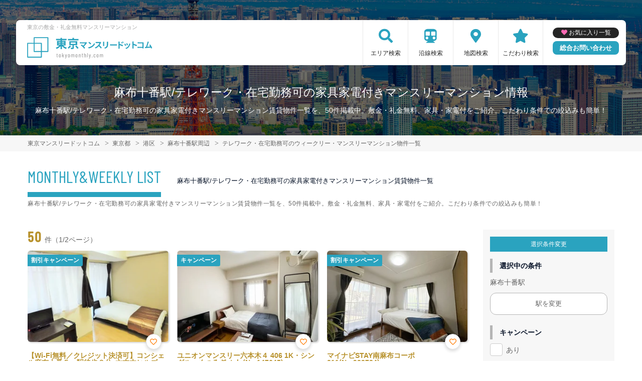

--- FILE ---
content_type: text/html; charset=UTF-8
request_url: https://tokyomonthly.com/srch/stations_401/cond_28/
body_size: 12616
content:
<!DOCTYPE html>
<html lang="ja">
  <head>
        <script data-ad-client="ca-pub-2869867879816334" async src="https://pagead2.googlesyndication.com/pagead/js/adsbygoogle.js"></script>
        <meta charset="utf-8">
    <meta name="viewport" content="width=device-width, initial-scale=1.0">

    <title>麻布十番駅/テレワーク・在宅勤務可の家具家電付きマンスリーマンション情報｜東京マンスリードットコム</title>
    <meta name="description" content="【麻布十番駅】テレワーク・在宅勤務可のウィークリー・マンスリーマンション情報。東京の短期から中期滞在ならマンスリーマンションがおすすめ！【東京マンスリードットコム】は全物件、敷金・礼金無料のマンスリーマンションを掲載中。不動産会社が管理する家具付き賃貸だから安心してご利用いただけます。">
    <meta name="keywords" content="マンスリーマンション,ウィークリーマンション,家具付き賃貸,マンスリー,ウィークリー,東京,東京都,新宿,池袋,駅近,ペット可,禁煙,部屋探し,マンション,家具付き,家電付き,法人,学生,受験,長期滞在,短期滞在">
  
    <!-- Resource Hints -->
    <meta http-equiv="x-dns-prefetch-control" content="on">
    <!-- Google Analytics -->
    <link rel="preconnect dns-prefetch" href="//www.google-analytics.com">
    <!-- Fonts -->
    <link rel="preconnect dns-prefetch" href="//fonts.googleapis.com">
    <link rel="preconnect dns-prefetch" href="//kit.fontawesome.com">
    <!-- Google Tag Manager -->
        <link rel="preconnect dns-prefetch" href="//www.googletagmanager.com">
    
        <link rel="canonical" href="https://tokyomonthly.com/srch/stations_401/cond_28/">
      <meta name="robots" content="noarchive"/>

    <link href="https://fonts.googleapis.com/css?family=Barlow+Condensed&display=swap" rel="stylesheet">
    <link href="https://fonts.googleapis.com/css?family=Lato&display=swap" rel="stylesheet">
    <link rel="stylesheet" href="/common/assets/css/common/reset.css?1675156687">
    <link rel="stylesheet" href="/common/assets/css/common/common.css?1714443904">
    <link rel="stylesheet" href="/common/assets/css/common/icon-facility.css?1712645814">
    <link rel="stylesheet" href="/common/assets/css/parts/header/header-a.css?1675156687">
    <link rel="stylesheet" href="/common/assets/css/parts/footer/footer-a.css?1675156687">
    <link rel="stylesheet" href="/common/assets/css/parts/footnav/footnav-a.css?1675156687">
          <link rel="stylesheet" href="/common/assets/css/parts/srch/srchlist/srchlist.css?1725850827">
  <link rel="stylesheet" href="/common/assets/css/parts/srch/srchlist/roomlist.css?1675156687">
  <link rel="stylesheet" href="/common/assets/css/parts/srch/srchlist/srchlist-b.css?1724723964">
        <link rel="stylesheet" href="/common/assets/css/themes/2aa3bf-b8922d.css?1675156687">
        
        <link rel="stylesheet" href="/common/assets/css/common/portal-font.css?1675156687">
    <link rel="stylesheet" href="/common/assets/css/common/site-type/area-portal.css?1675156687">
        <link rel="stylesheet" href="/css/style.css?1675156689">
    <script src="https://kit.fontawesome.com/ca47a01a1d.js" crossorigin="anonymous"></script>

    <script src="https://tokyomonthly.com/common/assets/js/common/jquery-3.4.1.min.js"></script>
    <script src="https://tokyomonthly.com/common/assets/js/common/common.js?20220221"></script>
        <script src="https://tokyomonthly.com/common/assets/js/common/favorite.js"></script>
    <script>
    $(function() {

      // 件数取得
      var url = "https://tokyomonthly.com/favorite/count/";
      favoriteCount(url);

      //初期表示設定
      favoriteSelect();
      
      // お気に入りボタンスタイル追加
      addStyleToFavBtn();

      //オンオフ
      var baseAddUrl = 'https://tokyomonthly.com/favorite/add/XXXXXXXXXX/';
      var baseDelUrl = 'https://tokyomonthly.com/favorite/delete/XXXXXXXXXX/';
      toggleFavorite(baseAddUrl, baseDelUrl);

    });
    </script>
        
    
    
      <script src="https://tokyomonthly.com/common/assets/js/pages/srchlist.js"></script>
  <script>
    $(function(){
      activateItemToggle();
    });
  </script>
    
    
    
        <script>(function(w,d,s,l,i){w[l]=w[l]||[];w[l].push({'gtm.start':
    new Date().getTime(),event:'gtm.js'});var f=d.getElementsByTagName(s)[0],
    j=d.createElement(s),dl=l!='dataLayer'?'&l='+l:'';j.async=true;j.src=
    'https://www.googletagmanager.com/gtm.js?id='+i+dl;f.parentNode.insertBefore(j,f);
    })(window,document,'script','dataLayer','GTM-T6NTZNG');</script>
        

  </head>
  <body id="tokyomonthly-com">
    
          <noscript><iframe src="https://www.googletagmanager.com/ns.html?id=GTM-T6NTZNG"
      height="0" width="0" style="display:none;visibility:hidden"></iframe></noscript>
        

        <div class="header">
  <link rel="stylesheet" href="/common/assets/css/parts/header/header-nav-a.css?1675156687">
<header>
  <div class="header_box">
    <div class="logo_box">
      <p class="maintitle">東京の敷金・礼金無料マンスリーマンション</p>
      <div class="logo_img">
        <a href="https://tokyomonthly.com">
          <img src="https://tokyomonthly.com/img/logo/logo_main.svg" loading="lazy" alt="東京の敷金・礼金無料マンスリーマンション 東京マンスリードットコム">
        </a>
      </div>
    </div>
    
    <a class="header__navbtn navbtn-request sponly" href="https://weeklyandmonthly.com/inquiry/"></a>
    
    <div class="sponly jq-headNavTgl header__navbtn">
      <div class="header__navbtn-item"></div>
      <div class="header__navbtn-item"></div>
      <div class="header__navbtn-item"></div>
    </div>
    <div class="header__nav jq-headNavTglTarget">
      <ul class="header__nav-list">
                                  <li class="header__nav-list-item area_search"><a class="t-navicon" href="https://tokyomonthly.com/search-area/">エリア検索</a></li>
                                      <li class="header__nav-list-item subway"><a class="t-navicon" href="https://tokyomonthly.com/srchline/">沿線検索</a></li>
                                      <li class="header__nav-list-item map"><a class="t-navicon" href="https://tokyomonthly.com/map/">地図検索</a></li>
                                      <li class="header__nav-list-item star"><a class="t-navicon" href="https://tokyomonthly.com/search-kodawari/">こだわり検索</a></li>
                                                                  </ul>
        <div class="header__nav-info">
                    <a class="header__nav-fav" href="https://tokyomonthly.com/favorite/">お気に入り一覧</a>
                              <p class="btn_request"><a class="t-bgc--tertiary" href="https://weeklyandmonthly.com/inquiry/">総合お問い合わせ</a></p>
        </div>
    </div>
  </div>
</header>  <div class="inner">
    <h1 class="header__pagetext">麻布十番駅/テレワーク・在宅勤務可の家具家電付きマンスリーマンション情報</h1>
    <p class="header__pagetext-en">麻布十番駅/テレワーク・在宅勤務可の家具家電付きマンスリーマンション賃貸物件一覧を、50件掲載中。敷金・礼金無料、家具・家電付をご紹介。こだわり条件での絞込みも簡単！</p>
  </div>
</div>
    <div class="content">
      
<div class="breadcrumb">
  <ol class="breadcrumb-list inner" itemscope itemtype="https://schema.org/BreadcrumbList">
                  <li itemprop="itemListElement" itemscope itemtype="https://schema.org/ListItem">
  <a itemtype="https://schema.org/Thing" itemprop="item" href="https://tokyomonthly.com">
    <span itemprop="name">東京マンスリードットコム</span>
  </a>
  <meta itemprop="position" content="1">
</li>
              <li itemprop="itemListElement" itemscope itemtype="https://schema.org/ListItem">
  <a itemtype="https://schema.org/Thing" itemprop="item" href="https://tokyomonthly.com/srch/">
    <span itemprop="name">東京都</span>
  </a>
  <meta itemprop="position" content="2">
</li>
              <li itemprop="itemListElement" itemscope itemtype="https://schema.org/ListItem">
  <a itemtype="https://schema.org/Thing" itemprop="item" href="https://tokyomonthly.com/srch/pref_13/city_13103/">
    <span itemprop="name">港区</span>
  </a>
  <meta itemprop="position" content="3">
</li>
              <li itemprop="itemListElement" itemscope itemtype="https://schema.org/ListItem">
  <a itemtype="https://schema.org/Thing" itemprop="item" href="https://tokyomonthly.com/srch/stations_401/">
    <span itemprop="name">麻布十番駅周辺</span>
  </a>
  <meta itemprop="position" content="4">
</li>
              <li itemprop="itemListElement" itemscope itemtype="https://schema.org/ListItem">
  <a itemtype="https://schema.org/Thing" itemprop="item" href="https://tokyomonthly.com/srch/stations_401/cond_28/">
    <span itemprop="name">テレワーク・在宅勤務可のウィークリー・マンスリーマンション物件一覧</span>
  </a>
  <meta itemprop="position" content="5">
</li>
            </ol>
</div>

<div class="roomlist">
  <div class="inner">
    <p class="title-content t-title-content s-title-content">MONTHLY&WEEKLY LIST</p>
    <h2 class="title-content-sub">麻布十番駅/テレワーク・在宅勤務可の家具家電付きマンスリーマンション賃貸物件一覧</h2>
    <div class="main has-sidebar ">
      <div class="main__list">
        <div class="sort-bar">
          <p class="count"><span class="num t-color--secondary">50</span>件（1/2ページ）</p>
        </div>

                <ul class="roomitemlist">

                                  <li class="roomitemlist__item">
  <ul class="item__img-label">
            <li class="item__img-label-item camp t-label-item">割引キャンペーン</li>
      </ul>
    <a class="item-inner" href="https://tokyomonthly.com/srch/?cm=v&amp;id=1001360" target="_blank">
    <p class="item__text-name t-color--secondary">
      【Wi-Fi無料／クレジット決済可】コンシェル麻布十番５～駅徒歩２分♪六本木ヒルズ・永田町・目黒・市ヶ谷好アクセス！ (No.1001360)
            <span class="roomitemlist__favbtn jq-favBtn jq-toggleFavorite jq-addFavoriteList" data-room-id="1001360"  data-favoriteadd="https://tokyomonthly.com/favorite/add/XXXXXXXXXX/" data-favoritedel="https://tokyomonthly.com/favorite/delete/XXXXXXXXXX/" data-favoritejson="https://tokyomonthly.com/favorite/json/list/" data-favoritelist="https://tokyomonthly.com/favorite/">お気に入り登録</span>
          </p>
    <div class="item__img">
      <img src="https://p1-2ad82ee2.imageflux.jp/c!/f=webp:auto,q=85,w=300,u=0/storage/room/1001360/OVM8IrTHx32aUptZ2ElANtIPjTpuxKxtPns2DCho.jpeg" loading="lazy" alt="麻布十番駅の家具家電付きマンスリーマンション「【Wi-Fi無料／クレジット決済可】コンシェル麻布十番５～駅徒歩２分♪六本木ヒルズ・永田町・目黒・市ヶ谷好アクセス！ (No.1001360)」メイン画像">
    </div>
    <div class="item__text">
      <p class="item__text-detail r-access">
      	          <span>港区</span>
              </p>
            <p class="item__text-catch ">＜女性におすすめ＞女性人気NO.１ブランド♪ 家具家電付きで初期費用が安い！</p>
            
      
      
          </div>
  </a>
    <div class="item__bottom">
    <table class="room-info">
      <tr>
        <th>アクセス</th>
        <td colspan="3">
                        東京地下鉄南北線「麻布十番駅」徒歩2分                </td>
      </tr>
      <tr>
        <th>間取り</th>
        <td>
                1K
                </td>
        <th>面積</th>
        <td>
                20.93m&sup2;
                </td>
      </tr>
      <tr>
        <th>築年数</th>
        <td colspan="3">
                2001年6月築
                </td>
      </tr>
    </table>

        <!-- plan_id=939907 -->
      <table class="plans">
        <thead>
          <tr>
            <th>プラン名・期間</th>
            <th class="r-price__ttl">月額目安</th>
          </tr>
        </thead>
        <tbody class="r-price__num">
                                      <!-- rooms.id=1001360 -->
              <tr data-plan-id="939907">
                <th class="r-price__num-name">
                  <strong>Hロング</strong>
                  <br>
                                    <span>7ヶ月以上～13ヶ月未満</span>
                                  </th>
                <td class="r-price__num__total-month-amount">
                                    <p class="total-month-amount"><strong>143,400</strong>円/月～</p>
                                    <span>初期費用他 55,000円～</span>
                </td>
              </tr>
                                        <!-- rooms.id=1001360 -->
              <tr data-plan-id="938818">
                <th class="r-price__num-name">
                  <strong>Hミドル</strong>
                  <br>
                                    <span>3ヶ月以上～7ヶ月未満</span>
                                  </th>
                <td class="r-price__num__total-month-amount">
                                    <p class="total-month-amount"><strong>146,400</strong>円/月～</p>
                                    <span>初期費用他 49,500円～</span>
                </td>
              </tr>
                                        <!-- rooms.id=1001360 -->
              <tr data-plan-id="938807">
                <th class="r-price__num-name">
                  <strong>Hショート</strong>
                  <br>
                                    <span>1ヶ月以上～3ヶ月未満</span>
                                  </th>
                <td class="r-price__num__total-month-amount">
                                    <p class="total-month-amount"><strong>149,400</strong>円/月～</p>
                                    <span>初期費用他 33,000円～</span>
                </td>
              </tr>
                                                  </tbody>
      </table>
      </div>
    <div class="item__bottom">
    <ul class="condition">
            <li class="condition__item">テレワーク・在宅勤務可</li>
            <li class="condition__item">女性向け</li>
            <li class="condition__item">ファミリー向け</li>
            <li class="condition__item">同棲向け</li>
            <li class="condition__item">駅近</li>
          </ul>
  </div>

  
    <div class="item__bottom2">
        <div class="roomitemlist__breadcrumb">
    <ul class="roomitemlist__breadcrumb-list" itemscope itemtype="https://schema.org/BreadcrumbList">
                                  <li class="roomitemlist__breadcrumb-list-item" itemprop="itemListElement" itemscope itemtype="https://schema.org/ListItem">
  <a itemtype="https://schema.org/Thing" itemprop="item" href="https://tokyomonthly.com/srch/pref_13/">
    <span itemprop="name">東京都</span>
  </a>
  <meta itemprop="position" content="1">
</li>
                                      <li class="roomitemlist__breadcrumb-list-item" itemprop="itemListElement" itemscope itemtype="https://schema.org/ListItem">
  <a itemtype="https://schema.org/Thing" itemprop="item" href="https://tokyomonthly.com/srch/pref_13/city_13103/">
    <span itemprop="name">港区</span>
  </a>
  <meta itemprop="position" content="2">
</li>
                            </ul>
</div>      </div>
  
    
  <ul class="item__btn">
        <a class="t-btn--primary item__btn-link contact" href="https://tokyomonthly.com/reserve/?bb_id=1001360">お問合わせ</a>
    <a class="t-btn--secondary item__btn-link tel" href="tel:050-7586-8245">電話する</a>
      </ul>
      <p class="roomitemlist__accountname">運営会社：<a href="https://tokyomonthly.com/srchcompany/dtl_528/">東京コンシェルジュ（株式会社トラストインフィニティー）</a></p>
  </li>                                              <li class="roomitemlist__item">
  <ul class="item__img-label">
            <li class="item__img-label-item camp t-label-item">キャンペーン</li>
      </ul>
    <a class="item-inner" href="https://tokyomonthly.com/srch/?cm=v&amp;id=147645" target="_blank">
    <p class="item__text-name t-color--secondary">
      ユニオンマンスリー六本木４ 406 1K・シングル・くつろぎstyle(No.147645)
            <span class="roomitemlist__favbtn jq-favBtn jq-toggleFavorite jq-addFavoriteList" data-room-id="147645"  data-favoriteadd="https://tokyomonthly.com/favorite/add/XXXXXXXXXX/" data-favoritedel="https://tokyomonthly.com/favorite/delete/XXXXXXXXXX/" data-favoritejson="https://tokyomonthly.com/favorite/json/list/" data-favoritelist="https://tokyomonthly.com/favorite/">お気に入り登録</span>
          </p>
    <div class="item__img">
      <img src="https://p1-2ad82ee2.imageflux.jp/c!/f=webp:auto,q=85,w=300,u=0/storage/room/147645/2xTXA1RYlw0nJmza0vLcXE8s8mD2T0KPYRSkEgCV.jpeg" loading="lazy" alt="麻布十番駅の家具家電付きマンスリーマンション「ユニオンマンスリー六本木４ 406 1K・シングル・くつろぎstyle(No.147645)」メイン画像">
    </div>
    <div class="item__text">
      <p class="item__text-detail r-access">
      	          <span>港区</span>
              </p>
            <p class="item__text-catch ">●2026年5月27日から入居可●六本木駅勤務におススメ！スーパーまで徒歩5分</p>
            
      
      
          </div>
  </a>
    <div class="item__bottom">
    <table class="room-info">
      <tr>
        <th>アクセス</th>
        <td colspan="3">
                        東京地下鉄南北線「六本木一丁目駅」徒歩2分                </td>
      </tr>
      <tr>
        <th>間取り</th>
        <td>
                1K
                </td>
        <th>面積</th>
        <td>
                20.52m&sup2;
                </td>
      </tr>
      <tr>
        <th>築年数</th>
        <td colspan="3">
                2002年02月築
                </td>
      </tr>
    </table>

        <!-- plan_id=54751 -->
      <table class="plans">
        <thead>
          <tr>
            <th>プラン名・期間</th>
            <th class="r-price__ttl">月額目安</th>
          </tr>
        </thead>
        <tbody class="r-price__num">
                                      <!-- rooms.id=147645 -->
              <tr data-plan-id="54751">
                <th class="r-price__num-name">
                  <strong>ロングプラン</strong>
                  <br>
                                    <span>210日以上～360日未満</span>
                                  </th>
                <td class="r-price__num__total-month-amount">
                                    <p class="total-month-amount"><strong>157,200</strong>円/月～</p>
                                    <span>初期費用他 36,300円～</span>
                </td>
              </tr>
                                        <!-- rooms.id=147645 -->
              <tr data-plan-id="54750">
                <th class="r-price__num-name">
                  <strong>ミドルプラン</strong>
                  <br>
                                    <span>90日以上～210日未満</span>
                                  </th>
                <td class="r-price__num__total-month-amount">
                                    <p class="total-month-amount"><strong>163,200</strong>円/月～</p>
                                    <span>初期費用他 31,900円～</span>
                </td>
              </tr>
                                        <!-- rooms.id=147645 -->
              <tr data-plan-id="54749">
                <th class="r-price__num-name">
                  <strong>ショートプラン</strong>
                  <br>
                                    <span>30日以上～90日未満</span>
                                  </th>
                <td class="r-price__num__total-month-amount">
                                    <p class="total-month-amount"><strong>169,200</strong>円/月～</p>
                                    <span>初期費用他 28,600円～</span>
                </td>
              </tr>
                    </tbody>
      </table>
      </div>
    <div class="item__bottom">
    <ul class="condition">
            <li class="condition__item">テレワーク・在宅勤務可</li>
            <li class="condition__item">駅近</li>
            <li class="condition__item">オートロック</li>
            <li class="condition__item">手数料無料</li>
            <li class="condition__item">保証人不要</li>
          </ul>
  </div>

  
    <div class="item__bottom2">
        <div class="roomitemlist__breadcrumb">
    <ul class="roomitemlist__breadcrumb-list" itemscope itemtype="https://schema.org/BreadcrumbList">
                                  <li class="roomitemlist__breadcrumb-list-item" itemprop="itemListElement" itemscope itemtype="https://schema.org/ListItem">
  <a itemtype="https://schema.org/Thing" itemprop="item" href="https://tokyomonthly.com/srch/pref_13/">
    <span itemprop="name">東京都</span>
  </a>
  <meta itemprop="position" content="1">
</li>
                                      <li class="roomitemlist__breadcrumb-list-item" itemprop="itemListElement" itemscope itemtype="https://schema.org/ListItem">
  <a itemtype="https://schema.org/Thing" itemprop="item" href="https://tokyomonthly.com/srch/pref_13/city_13103/">
    <span itemprop="name">港区</span>
  </a>
  <meta itemprop="position" content="2">
</li>
                            </ul>
</div>      </div>
  
    
  <ul class="item__btn">
        <a class="t-btn--primary item__btn-link contact" href="https://tokyomonthly.com/reserve/?bb_id=147645">お問合わせ</a>
    <a class="t-btn--secondary item__btn-link tel" href="tel:050-7586-2600">電話する</a>
      </ul>
      <p class="roomitemlist__accountname">運営会社：<a href="https://tokyomonthly.com/srchcompany/dtl_143/">ユーアンドアールホテルマネジメント株式会社</a></p>
  </li>                                              <li class="roomitemlist__item">
  <ul class="item__img-label">
            <li class="item__img-label-item camp t-label-item">割引キャンペーン</li>
      </ul>
    <a class="item-inner" href="https://tokyomonthly.com/srch/?cm=v&amp;id=923734" target="_blank">
    <p class="item__text-name t-color--secondary">
      マイナビSTAY南麻布コーポ 211(No.923734)
            <span class="roomitemlist__favbtn jq-favBtn jq-toggleFavorite jq-addFavoriteList" data-room-id="923734"  data-favoriteadd="https://tokyomonthly.com/favorite/add/XXXXXXXXXX/" data-favoritedel="https://tokyomonthly.com/favorite/delete/XXXXXXXXXX/" data-favoritejson="https://tokyomonthly.com/favorite/json/list/" data-favoritelist="https://tokyomonthly.com/favorite/">お気に入り登録</span>
          </p>
    <div class="item__img">
      <img src="https://p1-2ad82ee2.imageflux.jp/c!/f=webp:auto,q=85,w=300,u=0/storage/room/923734/Fqp2Q5gSh20sf6K3cKezek3Vt40umWifr3uD0IO5.jpeg" loading="lazy" alt="麻布十番駅の家具家電付きマンスリーマンション「マイナビSTAY南麻布コーポ 211(No.923734)」メイン画像">
    </div>
    <div class="item__text">
      <p class="item__text-detail r-access">
      	          <span>港区</span>
              </p>
            <p class="item__text-catch ">【禁煙/Wi-Fi無料】</p>
            
      
      
          </div>
  </a>
    <div class="item__bottom">
    <table class="room-info">
      <tr>
        <th>アクセス</th>
        <td colspan="3">
                        東京地下鉄南北線「白金高輪駅」徒歩14分                </td>
      </tr>
      <tr>
        <th>間取り</th>
        <td>
                1R
                </td>
        <th>面積</th>
        <td>
                23.65m&sup2;
                </td>
      </tr>
      <tr>
        <th>築年数</th>
        <td colspan="3">
                1998年5月築
                </td>
      </tr>
    </table>

        <!-- plan_id=917291 -->
      <table class="plans">
        <thead>
          <tr>
            <th>プラン名・期間</th>
            <th class="r-price__ttl">月額目安</th>
          </tr>
        </thead>
        <tbody class="r-price__num">
                                      <!-- rooms.id=923734 -->
              <tr data-plan-id="917291">
                <th class="r-price__num-name">
                  <strong>ロングプラン</strong>
                  <br>
                                    <span>210日以上～365日未満</span>
                                  </th>
                <td class="r-price__num__total-month-amount">
                                    <p class="total-month-amount"><strong>173,400</strong>円/月～</p>
                                    <span>初期費用他 27,500円～</span>
                </td>
              </tr>
                                        <!-- rooms.id=923734 -->
              <tr data-plan-id="917290">
                <th class="r-price__num-name">
                  <strong>ミドルプラン</strong>
                  <br>
                                    <span>90日以上～210日未満</span>
                                  </th>
                <td class="r-price__num__total-month-amount">
                                    <p class="total-month-amount"><strong>173,400</strong>円/月～</p>
                                    <span>初期費用他 27,500円～</span>
                </td>
              </tr>
                                        <!-- rooms.id=923734 -->
              <tr data-plan-id="917289">
                <th class="r-price__num-name">
                  <strong>ショートプラン</strong>
                  <br>
                                    <span>30日以上～90日未満</span>
                                  </th>
                <td class="r-price__num__total-month-amount">
                                    <p class="total-month-amount"><strong>176,400</strong>円/月～</p>
                                    <span>初期費用他 27,500円～</span>
                </td>
              </tr>
                    </tbody>
      </table>
      </div>
    <div class="item__bottom">
    <ul class="condition">
            <li class="condition__item">テレワーク・在宅勤務可</li>
            <li class="condition__item">女性向け</li>
            <li class="condition__item">インターネット無料</li>
            <li class="condition__item">wifiあり</li>
            <li class="condition__item">オートロック</li>
          </ul>
  </div>

  
    <div class="item__bottom2">
        <div class="roomitemlist__breadcrumb">
    <ul class="roomitemlist__breadcrumb-list" itemscope itemtype="https://schema.org/BreadcrumbList">
                                  <li class="roomitemlist__breadcrumb-list-item" itemprop="itemListElement" itemscope itemtype="https://schema.org/ListItem">
  <a itemtype="https://schema.org/Thing" itemprop="item" href="https://tokyomonthly.com/srch/pref_13/">
    <span itemprop="name">東京都</span>
  </a>
  <meta itemprop="position" content="1">
</li>
                                      <li class="roomitemlist__breadcrumb-list-item" itemprop="itemListElement" itemscope itemtype="https://schema.org/ListItem">
  <a itemtype="https://schema.org/Thing" itemprop="item" href="https://tokyomonthly.com/srch/pref_13/city_13103/">
    <span itemprop="name">港区</span>
  </a>
  <meta itemprop="position" content="2">
</li>
                            </ul>
</div>      </div>
  
    
  <ul class="item__btn">
        <a class="t-btn--primary item__btn-link contact" href="https://tokyomonthly.com/reserve/?bb_id=923734">お問合わせ</a>
    <a class="t-btn--secondary item__btn-link tel" href="tel:050-7586-9587">電話する</a>
      </ul>
      <p class="roomitemlist__accountname">運営会社：<a href="https://tokyomonthly.com/srchcompany/dtl_505/">株式会社マイナビ</a></p>
  </li>                                              <li class="roomitemlist__item">
  <ul class="item__img-label">
            <li class="item__img-label-item camp t-label-item">割引キャンペーン</li>
      </ul>
    <a class="item-inner" href="https://tokyomonthly.com/srch/?cm=v&amp;id=915630" target="_blank">
    <p class="item__text-name t-color--secondary">
      マイナビSTAYミライエ西麻布 703(No.915630)
            <span class="roomitemlist__favbtn jq-favBtn jq-toggleFavorite jq-addFavoriteList" data-room-id="915630"  data-favoriteadd="https://tokyomonthly.com/favorite/add/XXXXXXXXXX/" data-favoritedel="https://tokyomonthly.com/favorite/delete/XXXXXXXXXX/" data-favoritejson="https://tokyomonthly.com/favorite/json/list/" data-favoritelist="https://tokyomonthly.com/favorite/">お気に入り登録</span>
          </p>
    <div class="item__img">
      <img src="https://p1-2ad82ee2.imageflux.jp/c!/f=webp:auto,q=85,w=300,u=0/storage/room/915630/wzcSKIKNWOTo3PswlkgpL63cyAd9GQevBKZMfOpg.jpeg" loading="lazy" alt="麻布十番駅の家具家電付きマンスリーマンション「マイナビSTAYミライエ西麻布 703(No.915630)」メイン画像">
    </div>
    <div class="item__text">
      <p class="item__text-detail r-access">
      	          <span>港区</span>
              </p>
            <p class="item__text-catch ">【禁煙/Wi-Fi無料】</p>
            
      
      
          </div>
  </a>
    <div class="item__bottom">
    <table class="room-info">
      <tr>
        <th>アクセス</th>
        <td colspan="3">
                        東京地下鉄南北線「麻布十番駅」徒歩21分                </td>
      </tr>
      <tr>
        <th>間取り</th>
        <td>
                1LDK
                </td>
        <th>面積</th>
        <td>
                36.12m&sup2;
                </td>
      </tr>
      <tr>
        <th>築年数</th>
        <td colspan="3">
                2002年6月築
                </td>
      </tr>
    </table>

        <!-- plan_id=906338 -->
      <table class="plans">
        <thead>
          <tr>
            <th>プラン名・期間</th>
            <th class="r-price__ttl">月額目安</th>
          </tr>
        </thead>
        <tbody class="r-price__num">
                                      <!-- rooms.id=915630 -->
              <tr data-plan-id="906338">
                <th class="r-price__num-name">
                  <strong>ロングプラン</strong>
                  <br>
                                    <span>210日以上～365日未満</span>
                                  </th>
                <td class="r-price__num__total-month-amount">
                                    <p class="total-month-amount"><strong>299,400</strong>円/月～</p>
                                    <span>初期費用他 27,500円～</span>
                </td>
              </tr>
                                        <!-- rooms.id=915630 -->
              <tr data-plan-id="906337">
                <th class="r-price__num-name">
                  <strong>ミドルプラン</strong>
                  <br>
                                    <span>90日以上～210日未満</span>
                                  </th>
                <td class="r-price__num__total-month-amount">
                                    <p class="total-month-amount"><strong>299,400</strong>円/月～</p>
                                    <span>初期費用他 27,500円～</span>
                </td>
              </tr>
                                        <!-- rooms.id=915630 -->
              <tr data-plan-id="906336">
                <th class="r-price__num-name">
                  <strong>ショートプラン</strong>
                  <br>
                                    <span>30日以上～90日未満</span>
                                  </th>
                <td class="r-price__num__total-month-amount">
                                    <p class="total-month-amount"><strong>302,400</strong>円/月～</p>
                                    <span>初期費用他 27,500円～</span>
                </td>
              </tr>
                    </tbody>
      </table>
      </div>
    <div class="item__bottom">
    <ul class="condition">
            <li class="condition__item">テレワーク・在宅勤務可</li>
            <li class="condition__item">女性向け</li>
            <li class="condition__item">インターネット無料</li>
            <li class="condition__item">wifiあり</li>
            <li class="condition__item">オートロック</li>
          </ul>
  </div>

  
    <div class="item__bottom2">
        <div class="roomitemlist__breadcrumb">
    <ul class="roomitemlist__breadcrumb-list" itemscope itemtype="https://schema.org/BreadcrumbList">
                                  <li class="roomitemlist__breadcrumb-list-item" itemprop="itemListElement" itemscope itemtype="https://schema.org/ListItem">
  <a itemtype="https://schema.org/Thing" itemprop="item" href="https://tokyomonthly.com/srch/pref_13/">
    <span itemprop="name">東京都</span>
  </a>
  <meta itemprop="position" content="1">
</li>
                                      <li class="roomitemlist__breadcrumb-list-item" itemprop="itemListElement" itemscope itemtype="https://schema.org/ListItem">
  <a itemtype="https://schema.org/Thing" itemprop="item" href="https://tokyomonthly.com/srch/pref_13/city_13103/">
    <span itemprop="name">港区</span>
  </a>
  <meta itemprop="position" content="2">
</li>
                            </ul>
</div>      </div>
  
    
  <ul class="item__btn">
        <a class="t-btn--primary item__btn-link contact" href="https://tokyomonthly.com/reserve/?bb_id=915630">お問合わせ</a>
    <a class="t-btn--secondary item__btn-link tel" href="tel:050-7586-9587">電話する</a>
      </ul>
      <p class="roomitemlist__accountname">運営会社：<a href="https://tokyomonthly.com/srchcompany/dtl_505/">株式会社マイナビ</a></p>
  </li>                                              <li class="roomitemlist__item">
  <ul class="item__img-label">
            <li class="item__img-label-item camp t-label-item">キャンペーン</li>
      </ul>
    <a class="item-inner" href="https://tokyomonthly.com/srch/?cm=v&amp;id=146312" target="_blank">
    <p class="item__text-name t-color--secondary">
      ユニオンマンスリー南麻布１ 602 1K・シングル(No.146312)
            <span class="roomitemlist__favbtn jq-favBtn jq-toggleFavorite jq-addFavoriteList" data-room-id="146312"  data-favoriteadd="https://tokyomonthly.com/favorite/add/XXXXXXXXXX/" data-favoritedel="https://tokyomonthly.com/favorite/delete/XXXXXXXXXX/" data-favoritejson="https://tokyomonthly.com/favorite/json/list/" data-favoritelist="https://tokyomonthly.com/favorite/">お気に入り登録</span>
          </p>
    <div class="item__img">
      <img src="https://p1-2ad82ee2.imageflux.jp/c!/f=webp:auto,q=85,w=300,u=0/storage/room/146312/W5auO1aXuXJjCW3faAtJ3pDOiJuGFkWaovcNRuQQ.jpeg" loading="lazy" alt="麻布十番駅の家具家電付きマンスリーマンション「ユニオンマンスリー南麻布１ 602 1K・シングル(No.146312)」メイン画像">
    </div>
    <div class="item__text">
      <p class="item__text-detail r-access">
      	          <span>港区</span>
              </p>
            <p class="item__text-catch ">●2026年3月9日から入居可●広々21㎡☆「麻布十番駅」徒歩8分♪人気のバストイレ別！安心のオートロック付☆</p>
            
      
      
          </div>
  </a>
    <div class="item__bottom">
    <table class="room-info">
      <tr>
        <th>アクセス</th>
        <td colspan="3">
                        東京地下鉄南北線「白金高輪駅」徒歩9分                </td>
      </tr>
      <tr>
        <th>間取り</th>
        <td>
                1K
                </td>
        <th>面積</th>
        <td>
                21m&sup2;
                </td>
      </tr>
      <tr>
        <th>築年数</th>
        <td colspan="3">
                2001年7月築
                </td>
      </tr>
    </table>

        <!-- plan_id=48086 -->
      <table class="plans">
        <thead>
          <tr>
            <th>プラン名・期間</th>
            <th class="r-price__ttl">月額目安</th>
          </tr>
        </thead>
        <tbody class="r-price__num">
                                      <!-- rooms.id=146312 -->
              <tr data-plan-id="48086">
                <th class="r-price__num-name">
                  <strong>ロングプラン</strong>
                  <br>
                                    <span>210日以上～360日未満</span>
                                  </th>
                <td class="r-price__num__total-month-amount">
                                    <p class="total-month-amount"><strong>169,200</strong>円/月～</p>
                                    <span>初期費用他 36,300円～</span>
                </td>
              </tr>
                                        <!-- rooms.id=146312 -->
              <tr data-plan-id="48085">
                <th class="r-price__num-name">
                  <strong>ミドルプラン</strong>
                  <br>
                                    <span>90日以上～210日未満</span>
                                  </th>
                <td class="r-price__num__total-month-amount">
                                    <p class="total-month-amount"><strong>175,200</strong>円/月～</p>
                                    <span>初期費用他 31,900円～</span>
                </td>
              </tr>
                                        <!-- rooms.id=146312 -->
              <tr data-plan-id="48084">
                <th class="r-price__num-name">
                  <strong>ショートプラン</strong>
                  <br>
                                    <span>30日以上～90日未満</span>
                                  </th>
                <td class="r-price__num__total-month-amount">
                                    <p class="total-month-amount"><strong>181,200</strong>円/月～</p>
                                    <span>初期費用他 28,600円～</span>
                </td>
              </tr>
                    </tbody>
      </table>
      </div>
    <div class="item__bottom">
    <ul class="condition">
            <li class="condition__item">テレワーク・在宅勤務可</li>
            <li class="condition__item">駅近</li>
            <li class="condition__item">オートロック</li>
            <li class="condition__item">手数料無料</li>
            <li class="condition__item">保証人不要</li>
          </ul>
  </div>

  
    <div class="item__bottom2">
        <div class="roomitemlist__breadcrumb">
    <ul class="roomitemlist__breadcrumb-list" itemscope itemtype="https://schema.org/BreadcrumbList">
                                  <li class="roomitemlist__breadcrumb-list-item" itemprop="itemListElement" itemscope itemtype="https://schema.org/ListItem">
  <a itemtype="https://schema.org/Thing" itemprop="item" href="https://tokyomonthly.com/srch/pref_13/">
    <span itemprop="name">東京都</span>
  </a>
  <meta itemprop="position" content="1">
</li>
                                      <li class="roomitemlist__breadcrumb-list-item" itemprop="itemListElement" itemscope itemtype="https://schema.org/ListItem">
  <a itemtype="https://schema.org/Thing" itemprop="item" href="https://tokyomonthly.com/srch/pref_13/city_13103/">
    <span itemprop="name">港区</span>
  </a>
  <meta itemprop="position" content="2">
</li>
                            </ul>
</div>      </div>
  
    
  <ul class="item__btn">
        <a class="t-btn--primary item__btn-link contact" href="https://tokyomonthly.com/reserve/?bb_id=146312">お問合わせ</a>
    <a class="t-btn--secondary item__btn-link tel" href="tel:050-7586-2600">電話する</a>
      </ul>
      <p class="roomitemlist__accountname">運営会社：<a href="https://tokyomonthly.com/srchcompany/dtl_143/">ユーアンドアールホテルマネジメント株式会社</a></p>
  </li>                                              <li class="roomitemlist__item">
  <ul class="item__img-label">
            <li class="item__img-label-item camp t-label-item">割引キャンペーン</li>
      </ul>
    <a class="item-inner" href="https://tokyomonthly.com/srch/?cm=v&amp;id=1004807" target="_blank">
    <p class="item__text-name t-color--secondary">
      【Wi-Fi無料／クレジット決済可】コンシェル麻布十番１～駅チカ便利で分譲タイプ 1k(No.1004807)
            <span class="roomitemlist__favbtn jq-favBtn jq-toggleFavorite jq-addFavoriteList" data-room-id="1004807"  data-favoriteadd="https://tokyomonthly.com/favorite/add/XXXXXXXXXX/" data-favoritedel="https://tokyomonthly.com/favorite/delete/XXXXXXXXXX/" data-favoritejson="https://tokyomonthly.com/favorite/json/list/" data-favoritelist="https://tokyomonthly.com/favorite/">お気に入り登録</span>
          </p>
    <div class="item__img">
      <img src="https://p1-2ad82ee2.imageflux.jp/c!/f=webp:auto,q=85,w=300,u=0/storage/room/1004807/W7hz84GqxJMpFxV2cvdMGqUE0m6imVpnhvn2463u.jpeg" loading="lazy" alt="麻布十番駅の家具家電付きマンスリーマンション「【Wi-Fi無料／クレジット決済可】コンシェル麻布十番１～駅チカ便利で分譲タイプ 1k(No.1004807)」メイン画像">
    </div>
    <div class="item__text">
      <p class="item__text-detail r-access">
      	          <span>港区</span>
              </p>
            <p class="item__text-catch ">＜女性におすすめ＞女性人気NO.１ブランド♪ 家具家電付きで初期費用が安い！</p>
            
      
      
          </div>
  </a>
    <div class="item__bottom">
    <table class="room-info">
      <tr>
        <th>アクセス</th>
        <td colspan="3">
                        東京地下鉄南北線「麻布十番駅」徒歩7分                </td>
      </tr>
      <tr>
        <th>間取り</th>
        <td>
                1K
                </td>
        <th>面積</th>
        <td>
                19.32m&sup2;
                </td>
      </tr>
      <tr>
        <th>築年数</th>
        <td colspan="3">
                2003年1月築
                </td>
      </tr>
    </table>

        <!-- plan_id=939908 -->
      <table class="plans">
        <thead>
          <tr>
            <th>プラン名・期間</th>
            <th class="r-price__ttl">月額目安</th>
          </tr>
        </thead>
        <tbody class="r-price__num">
                                      <!-- rooms.id=1004807 -->
              <tr data-plan-id="939908">
                <th class="r-price__num-name">
                  <strong>Iロング</strong>
                  <br>
                                    <span>7ヶ月以上～13ヶ月未満</span>
                                  </th>
                <td class="r-price__num__total-month-amount">
                                    <p class="total-month-amount"><strong>158,400</strong>円/月～</p>
                                    <span>初期費用他 55,000円～</span>
                </td>
              </tr>
                                        <!-- rooms.id=1004807 -->
              <tr data-plan-id="938819">
                <th class="r-price__num-name">
                  <strong>Iミドル</strong>
                  <br>
                                    <span>3ヶ月以上～7ヶ月未満</span>
                                  </th>
                <td class="r-price__num__total-month-amount">
                                    <p class="total-month-amount"><strong>161,400</strong>円/月～</p>
                                    <span>初期費用他 49,500円～</span>
                </td>
              </tr>
                                        <!-- rooms.id=1004807 -->
              <tr data-plan-id="938808">
                <th class="r-price__num-name">
                  <strong>Iショート</strong>
                  <br>
                                    <span>1ヶ月以上～3ヶ月未満</span>
                                  </th>
                <td class="r-price__num__total-month-amount">
                                    <p class="total-month-amount"><strong>164,400</strong>円/月～</p>
                                    <span>初期費用他 33,000円～</span>
                </td>
              </tr>
                                                  </tbody>
      </table>
      </div>
    <div class="item__bottom">
    <ul class="condition">
            <li class="condition__item">テレワーク・在宅勤務可</li>
            <li class="condition__item">女性向け</li>
            <li class="condition__item">ファミリー向け</li>
            <li class="condition__item">同棲向け</li>
            <li class="condition__item">インターネット無料</li>
          </ul>
  </div>

  
    <div class="item__bottom2">
        <div class="roomitemlist__breadcrumb">
    <ul class="roomitemlist__breadcrumb-list" itemscope itemtype="https://schema.org/BreadcrumbList">
                                  <li class="roomitemlist__breadcrumb-list-item" itemprop="itemListElement" itemscope itemtype="https://schema.org/ListItem">
  <a itemtype="https://schema.org/Thing" itemprop="item" href="https://tokyomonthly.com/srch/pref_13/">
    <span itemprop="name">東京都</span>
  </a>
  <meta itemprop="position" content="1">
</li>
                                      <li class="roomitemlist__breadcrumb-list-item" itemprop="itemListElement" itemscope itemtype="https://schema.org/ListItem">
  <a itemtype="https://schema.org/Thing" itemprop="item" href="https://tokyomonthly.com/srch/pref_13/city_13103/">
    <span itemprop="name">港区</span>
  </a>
  <meta itemprop="position" content="2">
</li>
                            </ul>
</div>      </div>
  
    
  <ul class="item__btn">
        <a class="t-btn--primary item__btn-link contact" href="https://tokyomonthly.com/reserve/?bb_id=1004807">お問合わせ</a>
    <a class="t-btn--secondary item__btn-link tel" href="tel:050-7586-8245">電話する</a>
      </ul>
      <p class="roomitemlist__accountname">運営会社：<a href="https://tokyomonthly.com/srchcompany/dtl_528/">東京コンシェルジュ（株式会社トラストインフィニティー）</a></p>
  </li>                                              <li class="roomitemlist__item">
  <ul class="item__img-label">
            <li class="item__img-label-item camp t-label-item">割引キャンペーン</li>
      </ul>
    <a class="item-inner" href="https://tokyomonthly.com/srch/?cm=v&amp;id=1004791" target="_blank">
    <p class="item__text-name t-color--secondary">
      【Wi-Fi無料／クレジット決済可】コンシェル麻布十番２～駅チカ便利 1k(No.1004791)
            <span class="roomitemlist__favbtn jq-favBtn jq-toggleFavorite jq-addFavoriteList" data-room-id="1004791"  data-favoriteadd="https://tokyomonthly.com/favorite/add/XXXXXXXXXX/" data-favoritedel="https://tokyomonthly.com/favorite/delete/XXXXXXXXXX/" data-favoritejson="https://tokyomonthly.com/favorite/json/list/" data-favoritelist="https://tokyomonthly.com/favorite/">お気に入り登録</span>
          </p>
    <div class="item__img">
      <img src="https://p1-2ad82ee2.imageflux.jp/c!/f=webp:auto,q=85,w=300,u=0/storage/room/1004791/IQ6umz1LqFv4hknw09vt8EgMuR9ZRrHSOdv85DOc.jpeg" loading="lazy" alt="麻布十番駅の家具家電付きマンスリーマンション「【Wi-Fi無料／クレジット決済可】コンシェル麻布十番２～駅チカ便利 1k(No.1004791)」メイン画像">
    </div>
    <div class="item__text">
      <p class="item__text-detail r-access">
      	          <span>港区</span>
              </p>
            <p class="item__text-catch ">＜女性におすすめ＞女性人気NO.１ブランド♪ 家具家電付きで初期費用が安い！</p>
            
      
      
          </div>
  </a>
    <div class="item__bottom">
    <table class="room-info">
      <tr>
        <th>アクセス</th>
        <td colspan="3">
                        東京地下鉄南北線「麻布十番駅」徒歩3分                </td>
      </tr>
      <tr>
        <th>間取り</th>
        <td>
                1K
                </td>
        <th>面積</th>
        <td>
                16.64m&sup2;
                </td>
      </tr>
      <tr>
        <th>築年数</th>
        <td colspan="3">
                2000年3月築
                </td>
      </tr>
    </table>

        <!-- plan_id=939908 -->
      <table class="plans">
        <thead>
          <tr>
            <th>プラン名・期間</th>
            <th class="r-price__ttl">月額目安</th>
          </tr>
        </thead>
        <tbody class="r-price__num">
                                      <!-- rooms.id=1004791 -->
              <tr data-plan-id="939908">
                <th class="r-price__num-name">
                  <strong>Iロング</strong>
                  <br>
                                    <span>7ヶ月以上～13ヶ月未満</span>
                                  </th>
                <td class="r-price__num__total-month-amount">
                                    <p class="total-month-amount"><strong>158,400</strong>円/月～</p>
                                    <span>初期費用他 55,000円～</span>
                </td>
              </tr>
                                        <!-- rooms.id=1004791 -->
              <tr data-plan-id="938819">
                <th class="r-price__num-name">
                  <strong>Iミドル</strong>
                  <br>
                                    <span>3ヶ月以上～7ヶ月未満</span>
                                  </th>
                <td class="r-price__num__total-month-amount">
                                    <p class="total-month-amount"><strong>161,400</strong>円/月～</p>
                                    <span>初期費用他 49,500円～</span>
                </td>
              </tr>
                                        <!-- rooms.id=1004791 -->
              <tr data-plan-id="938808">
                <th class="r-price__num-name">
                  <strong>Iショート</strong>
                  <br>
                                    <span>1ヶ月以上～3ヶ月未満</span>
                                  </th>
                <td class="r-price__num__total-month-amount">
                                    <p class="total-month-amount"><strong>164,400</strong>円/月～</p>
                                    <span>初期費用他 33,000円～</span>
                </td>
              </tr>
                                                  </tbody>
      </table>
      </div>
    <div class="item__bottom">
    <ul class="condition">
            <li class="condition__item">テレワーク・在宅勤務可</li>
            <li class="condition__item">女性向け</li>
            <li class="condition__item">ファミリー向け</li>
            <li class="condition__item">同棲向け</li>
            <li class="condition__item">インターネット無料</li>
          </ul>
  </div>

  
    <div class="item__bottom2">
        <div class="roomitemlist__breadcrumb">
    <ul class="roomitemlist__breadcrumb-list" itemscope itemtype="https://schema.org/BreadcrumbList">
                                  <li class="roomitemlist__breadcrumb-list-item" itemprop="itemListElement" itemscope itemtype="https://schema.org/ListItem">
  <a itemtype="https://schema.org/Thing" itemprop="item" href="https://tokyomonthly.com/srch/pref_13/">
    <span itemprop="name">東京都</span>
  </a>
  <meta itemprop="position" content="1">
</li>
                                      <li class="roomitemlist__breadcrumb-list-item" itemprop="itemListElement" itemscope itemtype="https://schema.org/ListItem">
  <a itemtype="https://schema.org/Thing" itemprop="item" href="https://tokyomonthly.com/srch/pref_13/city_13103/">
    <span itemprop="name">港区</span>
  </a>
  <meta itemprop="position" content="2">
</li>
                            </ul>
</div>      </div>
  
    
  <ul class="item__btn">
        <a class="t-btn--primary item__btn-link contact" href="https://tokyomonthly.com/reserve/?bb_id=1004791">お問合わせ</a>
    <a class="t-btn--secondary item__btn-link tel" href="tel:050-7586-8245">電話する</a>
      </ul>
      <p class="roomitemlist__accountname">運営会社：<a href="https://tokyomonthly.com/srchcompany/dtl_528/">東京コンシェルジュ（株式会社トラストインフィニティー）</a></p>
  </li>                                              <li class="roomitemlist__item">
  <ul class="item__img-label">
            <li class="item__img-label-item camp t-label-item">割引キャンペーン</li>
      </ul>
    <a class="item-inner" href="https://tokyomonthly.com/srch/?cm=v&amp;id=612229" target="_blank">
    <p class="item__text-name t-color--secondary">
      マイナビSTAYミライエ南麻布1丁目 1003(No.612229)
            <span class="roomitemlist__favbtn jq-favBtn jq-toggleFavorite jq-addFavoriteList" data-room-id="612229"  data-favoriteadd="https://tokyomonthly.com/favorite/add/XXXXXXXXXX/" data-favoritedel="https://tokyomonthly.com/favorite/delete/XXXXXXXXXX/" data-favoritejson="https://tokyomonthly.com/favorite/json/list/" data-favoritelist="https://tokyomonthly.com/favorite/">お気に入り登録</span>
          </p>
    <div class="item__img">
      <img src="https://p1-2ad82ee2.imageflux.jp/c!/f=webp:auto,q=85,w=300,u=0/storage/room/612229/Z50jZO3I8Zr8uYRclArKmJ6K88mZP7ETy9XH1WyF.jpeg" loading="lazy" alt="麻布十番駅の家具家電付きマンスリーマンション「マイナビSTAYミライエ南麻布1丁目 1003(No.612229)」メイン画像">
    </div>
    <div class="item__text">
      <p class="item__text-detail r-access">
      	          <span>港区</span>
              </p>
            <p class="item__text-catch ">【禁煙/Wi-Fi無料】</p>
            
      
      
          </div>
  </a>
    <div class="item__bottom">
    <table class="room-info">
      <tr>
        <th>アクセス</th>
        <td colspan="3">
                        東京地下鉄南北線「白金高輪駅」徒歩11分                </td>
      </tr>
      <tr>
        <th>間取り</th>
        <td>
                1K
                </td>
        <th>面積</th>
        <td>
                20.33m&sup2;
                </td>
      </tr>
      <tr>
        <th>築年数</th>
        <td colspan="3">
                2004年2月築
                </td>
      </tr>
    </table>

        <!-- plan_id=376978 -->
      <table class="plans">
        <thead>
          <tr>
            <th>プラン名・期間</th>
            <th class="r-price__ttl">月額目安</th>
          </tr>
        </thead>
        <tbody class="r-price__num">
                                      <!-- rooms.id=612229 -->
              <tr data-plan-id="376978">
                <th class="r-price__num-name">
                  <strong>ロングプラン</strong>
                  <br>
                                    <span>210日以上～365日未満</span>
                                  </th>
                <td class="r-price__num__total-month-amount">
                                    <p class="total-month-amount"><strong>184,800</strong>円/月～</p>
                                    <span>初期費用他 27,500円～</span>
                </td>
              </tr>
                                        <!-- rooms.id=612229 -->
              <tr data-plan-id="376977">
                <th class="r-price__num-name">
                  <strong>ミドルプラン</strong>
                  <br>
                                    <span>90日以上～210日未満</span>
                                  </th>
                <td class="r-price__num__total-month-amount">
                                    <p class="total-month-amount"><strong>184,800</strong>円/月～</p>
                                    <span>初期費用他 27,500円～</span>
                </td>
              </tr>
                                        <!-- rooms.id=612229 -->
              <tr data-plan-id="376976">
                <th class="r-price__num-name">
                  <strong>ショートプラン</strong>
                  <br>
                                    <span>30日以上～90日未満</span>
                                  </th>
                <td class="r-price__num__total-month-amount">
                                    <p class="total-month-amount"><strong>196,800</strong>円/月～</p>
                                    <span>初期費用他 27,500円～</span>
                </td>
              </tr>
                    </tbody>
      </table>
      </div>
    <div class="item__bottom">
    <ul class="condition">
            <li class="condition__item">テレワーク・在宅勤務可</li>
            <li class="condition__item">女性向け</li>
            <li class="condition__item">駅近</li>
            <li class="condition__item">インターネット無料</li>
            <li class="condition__item">wifiあり</li>
          </ul>
  </div>

  
    <div class="item__bottom2">
        <div class="roomitemlist__breadcrumb">
    <ul class="roomitemlist__breadcrumb-list" itemscope itemtype="https://schema.org/BreadcrumbList">
                                  <li class="roomitemlist__breadcrumb-list-item" itemprop="itemListElement" itemscope itemtype="https://schema.org/ListItem">
  <a itemtype="https://schema.org/Thing" itemprop="item" href="https://tokyomonthly.com/srch/pref_13/">
    <span itemprop="name">東京都</span>
  </a>
  <meta itemprop="position" content="1">
</li>
                                      <li class="roomitemlist__breadcrumb-list-item" itemprop="itemListElement" itemscope itemtype="https://schema.org/ListItem">
  <a itemtype="https://schema.org/Thing" itemprop="item" href="https://tokyomonthly.com/srch/pref_13/city_13103/">
    <span itemprop="name">港区</span>
  </a>
  <meta itemprop="position" content="2">
</li>
                            </ul>
</div>      </div>
  
    
  <ul class="item__btn">
        <a class="t-btn--primary item__btn-link contact" href="https://tokyomonthly.com/reserve/?bb_id=612229">お問合わせ</a>
    <a class="t-btn--secondary item__btn-link tel" href="tel:050-7586-9587">電話する</a>
      </ul>
      <p class="roomitemlist__accountname">運営会社：<a href="https://tokyomonthly.com/srchcompany/dtl_505/">株式会社マイナビ</a></p>
  </li>                                              <li class="roomitemlist__item">
  <ul class="item__img-label">
            <li class="item__img-label-item camp t-label-item">割引キャンペーン</li>
      </ul>
    <a class="item-inner" href="https://tokyomonthly.com/srch/?cm=v&amp;id=603031" target="_blank">
    <p class="item__text-name t-color--secondary">
      マイナビSTAYミライエ三田高輪 214(No.603031)
            <span class="roomitemlist__favbtn jq-favBtn jq-toggleFavorite jq-addFavoriteList" data-room-id="603031"  data-favoriteadd="https://tokyomonthly.com/favorite/add/XXXXXXXXXX/" data-favoritedel="https://tokyomonthly.com/favorite/delete/XXXXXXXXXX/" data-favoritejson="https://tokyomonthly.com/favorite/json/list/" data-favoritelist="https://tokyomonthly.com/favorite/">お気に入り登録</span>
          </p>
    <div class="item__img">
      <img src="https://p1-2ad82ee2.imageflux.jp/c!/f=webp:auto,q=85,w=300,u=0/storage/room/603031/Cd7FQarWllszCP2GKFC02IueXY8wcfAgonyUoGiB.jpeg" loading="lazy" alt="麻布十番駅の家具家電付きマンスリーマンション「マイナビSTAYミライエ三田高輪 214(No.603031)」メイン画像">
    </div>
    <div class="item__text">
      <p class="item__text-detail r-access">
      	          <span>港区</span>
              </p>
            <p class="item__text-catch ">【禁煙/Wi-Fi無料】</p>
            
      
      
          </div>
  </a>
    <div class="item__bottom">
    <table class="room-info">
      <tr>
        <th>アクセス</th>
        <td colspan="3">
                        東京地下鉄南北線「白金高輪駅」徒歩5分                </td>
      </tr>
      <tr>
        <th>間取り</th>
        <td>
                1K
                </td>
        <th>面積</th>
        <td>
                19.34m&sup2;
                </td>
      </tr>
      <tr>
        <th>築年数</th>
        <td colspan="3">
                2001年5月築
                </td>
      </tr>
    </table>

        <!-- plan_id=356659 -->
      <table class="plans">
        <thead>
          <tr>
            <th>プラン名・期間</th>
            <th class="r-price__ttl">月額目安</th>
          </tr>
        </thead>
        <tbody class="r-price__num">
                                      <!-- rooms.id=603031 -->
              <tr data-plan-id="356659">
                <th class="r-price__num-name">
                  <strong>ロングプラン</strong>
                  <br>
                                    <span>210日以上～365日未満</span>
                                  </th>
                <td class="r-price__num__total-month-amount">
                                    <p class="total-month-amount"><strong>163,800</strong>円/月～</p>
                                    <span>初期費用他 27,500円～</span>
                </td>
              </tr>
                                        <!-- rooms.id=603031 -->
              <tr data-plan-id="356658">
                <th class="r-price__num-name">
                  <strong>ミドルプラン</strong>
                  <br>
                                    <span>90日以上～210日未満</span>
                                  </th>
                <td class="r-price__num__total-month-amount">
                                    <p class="total-month-amount"><strong>163,800</strong>円/月～</p>
                                    <span>初期費用他 27,500円～</span>
                </td>
              </tr>
                                        <!-- rooms.id=603031 -->
              <tr data-plan-id="356657">
                <th class="r-price__num-name">
                  <strong>ショートプラン</strong>
                  <br>
                                    <span>30日以上～90日未満</span>
                                  </th>
                <td class="r-price__num__total-month-amount">
                                    <p class="total-month-amount"><strong>166,800</strong>円/月～</p>
                                    <span>初期費用他 27,500円～</span>
                </td>
              </tr>
                    </tbody>
      </table>
      </div>
    <div class="item__bottom">
    <ul class="condition">
            <li class="condition__item">テレワーク・在宅勤務可</li>
            <li class="condition__item">女性向け</li>
            <li class="condition__item">駅近</li>
            <li class="condition__item">インターネット無料</li>
            <li class="condition__item">wifiあり</li>
          </ul>
  </div>

  
    <div class="item__bottom2">
        <div class="roomitemlist__breadcrumb">
    <ul class="roomitemlist__breadcrumb-list" itemscope itemtype="https://schema.org/BreadcrumbList">
                                  <li class="roomitemlist__breadcrumb-list-item" itemprop="itemListElement" itemscope itemtype="https://schema.org/ListItem">
  <a itemtype="https://schema.org/Thing" itemprop="item" href="https://tokyomonthly.com/srch/pref_13/">
    <span itemprop="name">東京都</span>
  </a>
  <meta itemprop="position" content="1">
</li>
                                      <li class="roomitemlist__breadcrumb-list-item" itemprop="itemListElement" itemscope itemtype="https://schema.org/ListItem">
  <a itemtype="https://schema.org/Thing" itemprop="item" href="https://tokyomonthly.com/srch/pref_13/city_13103/">
    <span itemprop="name">港区</span>
  </a>
  <meta itemprop="position" content="2">
</li>
                            </ul>
</div>      </div>
  
    
  <ul class="item__btn">
        <a class="t-btn--primary item__btn-link contact" href="https://tokyomonthly.com/reserve/?bb_id=603031">お問合わせ</a>
    <a class="t-btn--secondary item__btn-link tel" href="tel:050-7586-9587">電話する</a>
      </ul>
      <p class="roomitemlist__accountname">運営会社：<a href="https://tokyomonthly.com/srchcompany/dtl_505/">株式会社マイナビ</a></p>
  </li>                                              <li class="roomitemlist__item">
  <ul class="item__img-label">
            <li class="item__img-label-item camp t-label-item">割引キャンペーン</li>
      </ul>
    <a class="item-inner" href="https://tokyomonthly.com/srch/?cm=v&amp;id=1090398" target="_blank">
    <p class="item__text-name t-color--secondary">
      【Wi-Fi無料／クレジット決済可】コンシェル麻布十番３～駅から6分！ (No.1090398)
            <span class="roomitemlist__favbtn jq-favBtn jq-toggleFavorite jq-addFavoriteList" data-room-id="1090398"  data-favoriteadd="https://tokyomonthly.com/favorite/add/XXXXXXXXXX/" data-favoritedel="https://tokyomonthly.com/favorite/delete/XXXXXXXXXX/" data-favoritejson="https://tokyomonthly.com/favorite/json/list/" data-favoritelist="https://tokyomonthly.com/favorite/">お気に入り登録</span>
          </p>
    <div class="item__img">
      <img src="https://p1-2ad82ee2.imageflux.jp/c!/f=webp:auto,q=85,w=300,u=0/storage/room/1090398/UtnR4DH4UsnvMyOgOi1H2Z2yTF7QKhdCTz23dDGG.jpeg" loading="lazy" alt="麻布十番駅の家具家電付きマンスリーマンション「【Wi-Fi無料／クレジット決済可】コンシェル麻布十番３～駅から6分！ (No.1090398)」メイン画像">
    </div>
    <div class="item__text">
      <p class="item__text-detail r-access">
      	          <span>港区</span>
              </p>
            <p class="item__text-catch "></p>
            
      
      
          </div>
  </a>
    <div class="item__bottom">
    <table class="room-info">
      <tr>
        <th>アクセス</th>
        <td colspan="3">
                        東京都三田線「芝公園駅」徒歩13分                </td>
      </tr>
      <tr>
        <th>間取り</th>
        <td>
                1K
                </td>
        <th>面積</th>
        <td>
                18.3m&sup2;
                </td>
      </tr>
      <tr>
        <th>築年数</th>
        <td colspan="3">
                2001年2月築
                </td>
      </tr>
    </table>

        <!-- plan_id=939907 -->
      <table class="plans">
        <thead>
          <tr>
            <th>プラン名・期間</th>
            <th class="r-price__ttl">月額目安</th>
          </tr>
        </thead>
        <tbody class="r-price__num">
                                      <!-- rooms.id=1090398 -->
              <tr data-plan-id="939907">
                <th class="r-price__num-name">
                  <strong>Hロング</strong>
                  <br>
                                    <span>7ヶ月以上～13ヶ月未満</span>
                                  </th>
                <td class="r-price__num__total-month-amount">
                                    <p class="total-month-amount"><strong>143,400</strong>円/月～</p>
                                    <span>初期費用他 55,000円～</span>
                </td>
              </tr>
                                        <!-- rooms.id=1090398 -->
              <tr data-plan-id="938818">
                <th class="r-price__num-name">
                  <strong>Hミドル</strong>
                  <br>
                                    <span>3ヶ月以上～7ヶ月未満</span>
                                  </th>
                <td class="r-price__num__total-month-amount">
                                    <p class="total-month-amount"><strong>146,400</strong>円/月～</p>
                                    <span>初期費用他 49,500円～</span>
                </td>
              </tr>
                                        <!-- rooms.id=1090398 -->
              <tr data-plan-id="938807">
                <th class="r-price__num-name">
                  <strong>Hショート</strong>
                  <br>
                                    <span>1ヶ月以上～3ヶ月未満</span>
                                  </th>
                <td class="r-price__num__total-month-amount">
                                    <p class="total-month-amount"><strong>149,400</strong>円/月～</p>
                                    <span>初期費用他 33,000円～</span>
                </td>
              </tr>
                                                  </tbody>
      </table>
      </div>
    <div class="item__bottom">
    <ul class="condition">
            <li class="condition__item">テレワーク・在宅勤務可</li>
            <li class="condition__item">女性向け</li>
            <li class="condition__item">同棲向け</li>
            <li class="condition__item">駅近</li>
            <li class="condition__item">インターネット無料</li>
          </ul>
  </div>

  
    <div class="item__bottom2">
        <div class="roomitemlist__breadcrumb">
    <ul class="roomitemlist__breadcrumb-list" itemscope itemtype="https://schema.org/BreadcrumbList">
                                  <li class="roomitemlist__breadcrumb-list-item" itemprop="itemListElement" itemscope itemtype="https://schema.org/ListItem">
  <a itemtype="https://schema.org/Thing" itemprop="item" href="https://tokyomonthly.com/srch/pref_13/">
    <span itemprop="name">東京都</span>
  </a>
  <meta itemprop="position" content="1">
</li>
                                      <li class="roomitemlist__breadcrumb-list-item" itemprop="itemListElement" itemscope itemtype="https://schema.org/ListItem">
  <a itemtype="https://schema.org/Thing" itemprop="item" href="https://tokyomonthly.com/srch/pref_13/city_13103/">
    <span itemprop="name">港区</span>
  </a>
  <meta itemprop="position" content="2">
</li>
                            </ul>
</div>      </div>
  
    
  <ul class="item__btn">
        <a class="t-btn--primary item__btn-link contact" href="https://tokyomonthly.com/reserve/?bb_id=1090398">お問合わせ</a>
    <a class="t-btn--secondary item__btn-link tel" href="tel:050-7586-8245">電話する</a>
      </ul>
      <p class="roomitemlist__accountname">運営会社：<a href="https://tokyomonthly.com/srchcompany/dtl_528/">東京コンシェルジュ（株式会社トラストインフィニティー）</a></p>
  </li>                                              <li class="roomitemlist__item">
  <ul class="item__img-label">
            <li class="item__img-label-item camp t-label-item">割引キャンペーン</li>
      </ul>
    <a class="item-inner" href="https://tokyomonthly.com/srch/?cm=v&amp;id=600910" target="_blank">
    <p class="item__text-name t-color--secondary">
      マイナビSTAYミライエ麻布十番アベニュー 1209(No.600910)
            <span class="roomitemlist__favbtn jq-favBtn jq-toggleFavorite jq-addFavoriteList" data-room-id="600910"  data-favoriteadd="https://tokyomonthly.com/favorite/add/XXXXXXXXXX/" data-favoritedel="https://tokyomonthly.com/favorite/delete/XXXXXXXXXX/" data-favoritejson="https://tokyomonthly.com/favorite/json/list/" data-favoritelist="https://tokyomonthly.com/favorite/">お気に入り登録</span>
          </p>
    <div class="item__img">
      <img src="https://p1-2ad82ee2.imageflux.jp/c!/f=webp:auto,q=85,w=300,u=0/storage/room/600910/nMXvqrGXDqMDtUkPQ4YCrg6JNyM67MlkIkzXkGiJ.jpeg" loading="lazy" alt="麻布十番駅の家具家電付きマンスリーマンション「マイナビSTAYミライエ麻布十番アベニュー 1209(No.600910)」メイン画像">
    </div>
    <div class="item__text">
      <p class="item__text-detail r-access">
      	          <span>港区</span>
              </p>
            <p class="item__text-catch ">【禁煙/Wi-Fi無料】</p>
            
      
      
          </div>
  </a>
    <div class="item__bottom">
    <table class="room-info">
      <tr>
        <th>アクセス</th>
        <td colspan="3">
                        東京地下鉄南北線「麻布十番駅」徒歩2分                </td>
      </tr>
      <tr>
        <th>間取り</th>
        <td>
                1R
                </td>
        <th>面積</th>
        <td>
                21.3m&sup2;
                </td>
      </tr>
      <tr>
        <th>築年数</th>
        <td colspan="3">
                2001年8月築
                </td>
      </tr>
    </table>

        <!-- plan_id=351680 -->
      <table class="plans">
        <thead>
          <tr>
            <th>プラン名・期間</th>
            <th class="r-price__ttl">月額目安</th>
          </tr>
        </thead>
        <tbody class="r-price__num">
                                      <!-- rooms.id=600910 -->
              <tr data-plan-id="351680">
                <th class="r-price__num-name">
                  <strong>ロングプラン</strong>
                  <br>
                                    <span>210日以上～365日未満</span>
                                  </th>
                <td class="r-price__num__total-month-amount">
                                    <p class="total-month-amount"><strong>190,800</strong>円/月～</p>
                                    <span>初期費用他 27,500円～</span>
                </td>
              </tr>
                                        <!-- rooms.id=600910 -->
              <tr data-plan-id="351679">
                <th class="r-price__num-name">
                  <strong>ミドルプラン</strong>
                  <br>
                                    <span>90日以上～210日未満</span>
                                  </th>
                <td class="r-price__num__total-month-amount">
                                    <p class="total-month-amount"><strong>190,800</strong>円/月～</p>
                                    <span>初期費用他 27,500円～</span>
                </td>
              </tr>
                                        <!-- rooms.id=600910 -->
              <tr data-plan-id="351678">
                <th class="r-price__num-name">
                  <strong>ショートプラン</strong>
                  <br>
                                    <span>30日以上～90日未満</span>
                                  </th>
                <td class="r-price__num__total-month-amount">
                                    <p class="total-month-amount"><strong>205,800</strong>円/月～</p>
                                    <span>初期費用他 27,500円～</span>
                </td>
              </tr>
                    </tbody>
      </table>
      </div>
    <div class="item__bottom">
    <ul class="condition">
            <li class="condition__item">テレワーク・在宅勤務可</li>
            <li class="condition__item">女性向け</li>
            <li class="condition__item">駅近</li>
            <li class="condition__item">インターネット無料</li>
            <li class="condition__item">wifiあり</li>
          </ul>
  </div>

  
    <div class="item__bottom2">
        <div class="roomitemlist__breadcrumb">
    <ul class="roomitemlist__breadcrumb-list" itemscope itemtype="https://schema.org/BreadcrumbList">
                                  <li class="roomitemlist__breadcrumb-list-item" itemprop="itemListElement" itemscope itemtype="https://schema.org/ListItem">
  <a itemtype="https://schema.org/Thing" itemprop="item" href="https://tokyomonthly.com/srch/pref_13/">
    <span itemprop="name">東京都</span>
  </a>
  <meta itemprop="position" content="1">
</li>
                                      <li class="roomitemlist__breadcrumb-list-item" itemprop="itemListElement" itemscope itemtype="https://schema.org/ListItem">
  <a itemtype="https://schema.org/Thing" itemprop="item" href="https://tokyomonthly.com/srch/pref_13/city_13103/">
    <span itemprop="name">港区</span>
  </a>
  <meta itemprop="position" content="2">
</li>
                            </ul>
</div>      </div>
  
    
  <ul class="item__btn">
        <a class="t-btn--primary item__btn-link contact" href="https://tokyomonthly.com/reserve/?bb_id=600910">お問合わせ</a>
    <a class="t-btn--secondary item__btn-link tel" href="tel:050-7586-9587">電話する</a>
      </ul>
      <p class="roomitemlist__accountname">運営会社：<a href="https://tokyomonthly.com/srchcompany/dtl_505/">株式会社マイナビ</a></p>
  </li>                                              <li class="roomitemlist__item">
  <ul class="item__img-label">
            <li class="item__img-label-item camp t-label-item">割引キャンペーン</li>
      </ul>
    <a class="item-inner" href="https://tokyomonthly.com/srch/?cm=v&amp;id=1004458" target="_blank">
    <p class="item__text-name t-color--secondary">
      【Wi-Fi無料／クレジット決済可】コンシェル麻布十番４～駅徒歩１分 (No.1004458)
            <span class="roomitemlist__favbtn jq-favBtn jq-toggleFavorite jq-addFavoriteList" data-room-id="1004458"  data-favoriteadd="https://tokyomonthly.com/favorite/add/XXXXXXXXXX/" data-favoritedel="https://tokyomonthly.com/favorite/delete/XXXXXXXXXX/" data-favoritejson="https://tokyomonthly.com/favorite/json/list/" data-favoritelist="https://tokyomonthly.com/favorite/">お気に入り登録</span>
          </p>
    <div class="item__img">
      <img src="https://p1-2ad82ee2.imageflux.jp/c!/f=webp:auto,q=85,w=300,u=0/storage/room/1004458/SiLHxLIQlT92bzb4hYECJU6GF0Qs5lmRDdXjejFW.jpeg" loading="lazy" alt="麻布十番駅の家具家電付きマンスリーマンション「【Wi-Fi無料／クレジット決済可】コンシェル麻布十番４～駅徒歩１分 (No.1004458)」メイン画像">
    </div>
    <div class="item__text">
      <p class="item__text-detail r-access">
      	          <span>港区</span>
              </p>
            <p class="item__text-catch ">＜女性におすすめ＞女性人気NO.１ブランド♪ 家具家電付きで初期費用が安い！</p>
            
      
      
          </div>
  </a>
    <div class="item__bottom">
    <table class="room-info">
      <tr>
        <th>アクセス</th>
        <td colspan="3">
                        東京地下鉄南北線「六本木一丁目駅」徒歩14分                </td>
      </tr>
      <tr>
        <th>間取り</th>
        <td>
                1K
                </td>
        <th>面積</th>
        <td>
                20.7m&sup2;
                </td>
      </tr>
      <tr>
        <th>築年数</th>
        <td colspan="3">
                2001年3月築
                </td>
      </tr>
    </table>

        <!-- plan_id=939908 -->
      <table class="plans">
        <thead>
          <tr>
            <th>プラン名・期間</th>
            <th class="r-price__ttl">月額目安</th>
          </tr>
        </thead>
        <tbody class="r-price__num">
                                      <!-- rooms.id=1004458 -->
              <tr data-plan-id="939908">
                <th class="r-price__num-name">
                  <strong>Iロング</strong>
                  <br>
                                    <span>7ヶ月以上～13ヶ月未満</span>
                                  </th>
                <td class="r-price__num__total-month-amount">
                                    <p class="total-month-amount"><strong>158,400</strong>円/月～</p>
                                    <span>初期費用他 55,000円～</span>
                </td>
              </tr>
                                        <!-- rooms.id=1004458 -->
              <tr data-plan-id="938819">
                <th class="r-price__num-name">
                  <strong>Iミドル</strong>
                  <br>
                                    <span>3ヶ月以上～7ヶ月未満</span>
                                  </th>
                <td class="r-price__num__total-month-amount">
                                    <p class="total-month-amount"><strong>161,400</strong>円/月～</p>
                                    <span>初期費用他 49,500円～</span>
                </td>
              </tr>
                                        <!-- rooms.id=1004458 -->
              <tr data-plan-id="938808">
                <th class="r-price__num-name">
                  <strong>Iショート</strong>
                  <br>
                                    <span>1ヶ月以上～3ヶ月未満</span>
                                  </th>
                <td class="r-price__num__total-month-amount">
                                    <p class="total-month-amount"><strong>164,400</strong>円/月～</p>
                                    <span>初期費用他 33,000円～</span>
                </td>
              </tr>
                                                  </tbody>
      </table>
      </div>
    <div class="item__bottom">
    <ul class="condition">
            <li class="condition__item">テレワーク・在宅勤務可</li>
            <li class="condition__item">女性向け</li>
            <li class="condition__item">ファミリー向け</li>
            <li class="condition__item">同棲向け</li>
            <li class="condition__item">駅近</li>
          </ul>
  </div>

  
    <div class="item__bottom2">
        <div class="roomitemlist__breadcrumb">
    <ul class="roomitemlist__breadcrumb-list" itemscope itemtype="https://schema.org/BreadcrumbList">
                                  <li class="roomitemlist__breadcrumb-list-item" itemprop="itemListElement" itemscope itemtype="https://schema.org/ListItem">
  <a itemtype="https://schema.org/Thing" itemprop="item" href="https://tokyomonthly.com/srch/pref_13/">
    <span itemprop="name">東京都</span>
  </a>
  <meta itemprop="position" content="1">
</li>
                                      <li class="roomitemlist__breadcrumb-list-item" itemprop="itemListElement" itemscope itemtype="https://schema.org/ListItem">
  <a itemtype="https://schema.org/Thing" itemprop="item" href="https://tokyomonthly.com/srch/pref_13/city_13103/">
    <span itemprop="name">港区</span>
  </a>
  <meta itemprop="position" content="2">
</li>
                            </ul>
</div>      </div>
  
    
  <ul class="item__btn">
        <a class="t-btn--primary item__btn-link contact" href="https://tokyomonthly.com/reserve/?bb_id=1004458">お問合わせ</a>
    <a class="t-btn--secondary item__btn-link tel" href="tel:050-7586-8245">電話する</a>
      </ul>
      <p class="roomitemlist__accountname">運営会社：<a href="https://tokyomonthly.com/srchcompany/dtl_528/">東京コンシェルジュ（株式会社トラストインフィニティー）</a></p>
  </li>                                              <li class="roomitemlist__item">
  <ul class="item__img-label">
            <li class="item__img-label-item camp t-label-item">割引キャンペーン</li>
      </ul>
    <a class="item-inner" href="https://tokyomonthly.com/srch/?cm=v&amp;id=575560" target="_blank">
    <p class="item__text-name t-color--secondary">
      マイナビSTAYミライエ西麻布 802(No.575560)
            <span class="roomitemlist__favbtn jq-favBtn jq-toggleFavorite jq-addFavoriteList" data-room-id="575560"  data-favoriteadd="https://tokyomonthly.com/favorite/add/XXXXXXXXXX/" data-favoritedel="https://tokyomonthly.com/favorite/delete/XXXXXXXXXX/" data-favoritejson="https://tokyomonthly.com/favorite/json/list/" data-favoritelist="https://tokyomonthly.com/favorite/">お気に入り登録</span>
          </p>
    <div class="item__img">
      <img src="https://p1-2ad82ee2.imageflux.jp/c!/f=webp:auto,q=85,w=300,u=0/storage/room/575560/t5pCUk66X48b3guSN1qn1kW2fjIc31EFwcPCtHwq.jpeg" loading="lazy" alt="麻布十番駅の家具家電付きマンスリーマンション「マイナビSTAYミライエ西麻布 802(No.575560)」メイン画像">
    </div>
    <div class="item__text">
      <p class="item__text-detail r-access">
      	          <span>港区</span>
              </p>
            <p class="item__text-catch ">【禁煙/Wi-Fi無料】</p>
            
      
      
          </div>
  </a>
    <div class="item__bottom">
    <table class="room-info">
      <tr>
        <th>アクセス</th>
        <td colspan="3">
                        東京地下鉄南北線「麻布十番駅」徒歩21分                </td>
      </tr>
      <tr>
        <th>間取り</th>
        <td>
                1K
                </td>
        <th>面積</th>
        <td>
                22.4m&sup2;
                </td>
      </tr>
      <tr>
        <th>築年数</th>
        <td colspan="3">
                2002年6月築
                </td>
      </tr>
    </table>

        <!-- plan_id=297971 -->
      <table class="plans">
        <thead>
          <tr>
            <th>プラン名・期間</th>
            <th class="r-price__ttl">月額目安</th>
          </tr>
        </thead>
        <tbody class="r-price__num">
                                      <!-- rooms.id=575560 -->
              <tr data-plan-id="297971">
                <th class="r-price__num-name">
                  <strong>ロングプラン</strong>
                  <br>
                                    <span>210日以上～365日未満</span>
                                  </th>
                <td class="r-price__num__total-month-amount">
                                    <p class="total-month-amount"><strong>178,800</strong>円/月～</p>
                                    <span>初期費用他 27,500円～</span>
                </td>
              </tr>
                                        <!-- rooms.id=575560 -->
              <tr data-plan-id="297970">
                <th class="r-price__num-name">
                  <strong>ミドルプラン</strong>
                  <br>
                                    <span>90日以上～210日未満</span>
                                  </th>
                <td class="r-price__num__total-month-amount">
                                    <p class="total-month-amount"><strong>178,800</strong>円/月～</p>
                                    <span>初期費用他 27,500円～</span>
                </td>
              </tr>
                                        <!-- rooms.id=575560 -->
              <tr data-plan-id="297969">
                <th class="r-price__num-name">
                  <strong>ショートプラン</strong>
                  <br>
                                    <span>30日以上～90日未満</span>
                                  </th>
                <td class="r-price__num__total-month-amount">
                                    <p class="total-month-amount"><strong>193,800</strong>円/月～</p>
                                    <span>初期費用他 27,500円～</span>
                </td>
              </tr>
                    </tbody>
      </table>
      </div>
    <div class="item__bottom">
    <ul class="condition">
            <li class="condition__item">テレワーク・在宅勤務可</li>
            <li class="condition__item">女性向け</li>
            <li class="condition__item">インターネット無料</li>
            <li class="condition__item">wifiあり</li>
            <li class="condition__item">オートロック</li>
          </ul>
  </div>

  
    <div class="item__bottom2">
        <div class="roomitemlist__breadcrumb">
    <ul class="roomitemlist__breadcrumb-list" itemscope itemtype="https://schema.org/BreadcrumbList">
                                  <li class="roomitemlist__breadcrumb-list-item" itemprop="itemListElement" itemscope itemtype="https://schema.org/ListItem">
  <a itemtype="https://schema.org/Thing" itemprop="item" href="https://tokyomonthly.com/srch/pref_13/">
    <span itemprop="name">東京都</span>
  </a>
  <meta itemprop="position" content="1">
</li>
                                      <li class="roomitemlist__breadcrumb-list-item" itemprop="itemListElement" itemscope itemtype="https://schema.org/ListItem">
  <a itemtype="https://schema.org/Thing" itemprop="item" href="https://tokyomonthly.com/srch/pref_13/city_13103/">
    <span itemprop="name">港区</span>
  </a>
  <meta itemprop="position" content="2">
</li>
                            </ul>
</div>      </div>
  
    
  <ul class="item__btn">
        <a class="t-btn--primary item__btn-link contact" href="https://tokyomonthly.com/reserve/?bb_id=575560">お問合わせ</a>
    <a class="t-btn--secondary item__btn-link tel" href="tel:050-7586-9587">電話する</a>
      </ul>
      <p class="roomitemlist__accountname">運営会社：<a href="https://tokyomonthly.com/srchcompany/dtl_505/">株式会社マイナビ</a></p>
  </li>                                              <li class="roomitemlist__item">
  <ul class="item__img-label">
            <li class="item__img-label-item camp t-label-item">割引キャンペーン</li>
      </ul>
    <a class="item-inner" href="https://tokyomonthly.com/srch/?cm=v&amp;id=550977" target="_blank">
    <p class="item__text-name t-color--secondary">
      マイナビSTAYミライエ三田高輪 312(No.550977)
            <span class="roomitemlist__favbtn jq-favBtn jq-toggleFavorite jq-addFavoriteList" data-room-id="550977"  data-favoriteadd="https://tokyomonthly.com/favorite/add/XXXXXXXXXX/" data-favoritedel="https://tokyomonthly.com/favorite/delete/XXXXXXXXXX/" data-favoritejson="https://tokyomonthly.com/favorite/json/list/" data-favoritelist="https://tokyomonthly.com/favorite/">お気に入り登録</span>
          </p>
    <div class="item__img">
      <img src="https://p1-2ad82ee2.imageflux.jp/c!/f=webp:auto,q=85,w=300,u=0/storage/room/550977/3xHbGl3OTne2g83lWkhbThKriJYpS9dnRVoZjBHJ.jpeg" loading="lazy" alt="麻布十番駅の家具家電付きマンスリーマンション「マイナビSTAYミライエ三田高輪 312(No.550977)」メイン画像">
    </div>
    <div class="item__text">
      <p class="item__text-detail r-access">
      	          <span>港区</span>
              </p>
            <p class="item__text-catch ">【禁煙/Wi-Fi無料】</p>
            
      
      
          </div>
  </a>
    <div class="item__bottom">
    <table class="room-info">
      <tr>
        <th>アクセス</th>
        <td colspan="3">
                        東京地下鉄南北線「白金高輪駅」徒歩5分                </td>
      </tr>
      <tr>
        <th>間取り</th>
        <td>
                1K
                </td>
        <th>面積</th>
        <td>
                20.35m&sup2;
                </td>
      </tr>
      <tr>
        <th>築年数</th>
        <td colspan="3">
                2001年5月築
                </td>
      </tr>
    </table>

        <!-- plan_id=252062 -->
      <table class="plans">
        <thead>
          <tr>
            <th>プラン名・期間</th>
            <th class="r-price__ttl">月額目安</th>
          </tr>
        </thead>
        <tbody class="r-price__num">
                                      <!-- rooms.id=550977 -->
              <tr data-plan-id="252062">
                <th class="r-price__num-name">
                  <strong>ロングプラン</strong>
                  <br>
                                    <span>210日以上～365日未満</span>
                                  </th>
                <td class="r-price__num__total-month-amount">
                                    <p class="total-month-amount"><strong>184,800</strong>円/月～</p>
                                    <span>初期費用他 27,500円～</span>
                </td>
              </tr>
                                        <!-- rooms.id=550977 -->
              <tr data-plan-id="252061">
                <th class="r-price__num-name">
                  <strong>ミドルプラン</strong>
                  <br>
                                    <span>90日以上～210日未満</span>
                                  </th>
                <td class="r-price__num__total-month-amount">
                                    <p class="total-month-amount"><strong>184,800</strong>円/月～</p>
                                    <span>初期費用他 27,500円～</span>
                </td>
              </tr>
                                        <!-- rooms.id=550977 -->
              <tr data-plan-id="252060">
                <th class="r-price__num-name">
                  <strong>ショートプラン</strong>
                  <br>
                                    <span>30日以上～90日未満</span>
                                  </th>
                <td class="r-price__num__total-month-amount">
                                    <p class="total-month-amount"><strong>199,800</strong>円/月～</p>
                                    <span>初期費用他 27,500円～</span>
                </td>
              </tr>
                    </tbody>
      </table>
      </div>
    <div class="item__bottom">
    <ul class="condition">
            <li class="condition__item">テレワーク・在宅勤務可</li>
            <li class="condition__item">女性向け</li>
            <li class="condition__item">駅近</li>
            <li class="condition__item">インターネット無料</li>
            <li class="condition__item">wifiあり</li>
          </ul>
  </div>

  
    <div class="item__bottom2">
        <div class="roomitemlist__breadcrumb">
    <ul class="roomitemlist__breadcrumb-list" itemscope itemtype="https://schema.org/BreadcrumbList">
                                  <li class="roomitemlist__breadcrumb-list-item" itemprop="itemListElement" itemscope itemtype="https://schema.org/ListItem">
  <a itemtype="https://schema.org/Thing" itemprop="item" href="https://tokyomonthly.com/srch/pref_13/">
    <span itemprop="name">東京都</span>
  </a>
  <meta itemprop="position" content="1">
</li>
                                      <li class="roomitemlist__breadcrumb-list-item" itemprop="itemListElement" itemscope itemtype="https://schema.org/ListItem">
  <a itemtype="https://schema.org/Thing" itemprop="item" href="https://tokyomonthly.com/srch/pref_13/city_13103/">
    <span itemprop="name">港区</span>
  </a>
  <meta itemprop="position" content="2">
</li>
                            </ul>
</div>      </div>
  
    
  <ul class="item__btn">
        <a class="t-btn--primary item__btn-link contact" href="https://tokyomonthly.com/reserve/?bb_id=550977">お問合わせ</a>
    <a class="t-btn--secondary item__btn-link tel" href="tel:050-7586-9587">電話する</a>
      </ul>
      <p class="roomitemlist__accountname">運営会社：<a href="https://tokyomonthly.com/srchcompany/dtl_505/">株式会社マイナビ</a></p>
  </li>                                              <li class="roomitemlist__item">
  <ul class="item__img-label">
            <li class="item__img-label-item camp t-label-item">割引キャンペーン</li>
      </ul>
    <a class="item-inner" href="https://tokyomonthly.com/srch/?cm=v&amp;id=534850" target="_blank">
    <p class="item__text-name t-color--secondary">
      マイナビSTAY南麻布コーポ 402(No.534850)
            <span class="roomitemlist__favbtn jq-favBtn jq-toggleFavorite jq-addFavoriteList" data-room-id="534850"  data-favoriteadd="https://tokyomonthly.com/favorite/add/XXXXXXXXXX/" data-favoritedel="https://tokyomonthly.com/favorite/delete/XXXXXXXXXX/" data-favoritejson="https://tokyomonthly.com/favorite/json/list/" data-favoritelist="https://tokyomonthly.com/favorite/">お気に入り登録</span>
          </p>
    <div class="item__img">
      <img src="https://p1-2ad82ee2.imageflux.jp/c!/f=webp:auto,q=85,w=300,u=0/storage/room/534850/p4l4CvLrisjLSsycjkZ7pc9yfFFruBVtL7TpyoqF.jpeg" loading="lazy" alt="麻布十番駅の家具家電付きマンスリーマンション「マイナビSTAY南麻布コーポ 402(No.534850)」メイン画像">
    </div>
    <div class="item__text">
      <p class="item__text-detail r-access">
      	          <span>港区</span>
              </p>
            <p class="item__text-catch ">【禁煙/Wi-Fi無料】</p>
            
      
      
          </div>
  </a>
    <div class="item__bottom">
    <table class="room-info">
      <tr>
        <th>アクセス</th>
        <td colspan="3">
                        東京地下鉄南北線「白金高輪駅」徒歩14分                </td>
      </tr>
      <tr>
        <th>間取り</th>
        <td>
                1K
                </td>
        <th>面積</th>
        <td>
                22.43m&sup2;
                </td>
      </tr>
      <tr>
        <th>築年数</th>
        <td colspan="3">
                1998年5月築
                </td>
      </tr>
    </table>

        <!-- plan_id=221969 -->
      <table class="plans">
        <thead>
          <tr>
            <th>プラン名・期間</th>
            <th class="r-price__ttl">月額目安</th>
          </tr>
        </thead>
        <tbody class="r-price__num">
                                      <!-- rooms.id=534850 -->
              <tr data-plan-id="221969">
                <th class="r-price__num-name">
                  <strong>ロングプラン</strong>
                  <br>
                                    <span>210日以上～365日未満</span>
                                  </th>
                <td class="r-price__num__total-month-amount">
                                    <p class="total-month-amount"><strong>179,400</strong>円/月～</p>
                                    <span>初期費用他 27,500円～</span>
                </td>
              </tr>
                                        <!-- rooms.id=534850 -->
              <tr data-plan-id="221968">
                <th class="r-price__num-name">
                  <strong>ミドルプラン</strong>
                  <br>
                                    <span>90日以上～210日未満</span>
                                  </th>
                <td class="r-price__num__total-month-amount">
                                    <p class="total-month-amount"><strong>179,400</strong>円/月～</p>
                                    <span>初期費用他 27,500円～</span>
                </td>
              </tr>
                                        <!-- rooms.id=534850 -->
              <tr data-plan-id="221967">
                <th class="r-price__num-name">
                  <strong>ショートプラン</strong>
                  <br>
                                    <span>30日以上～90日未満</span>
                                  </th>
                <td class="r-price__num__total-month-amount">
                                    <p class="total-month-amount"><strong>185,400</strong>円/月～</p>
                                    <span>初期費用他 27,500円～</span>
                </td>
              </tr>
                    </tbody>
      </table>
      </div>
    <div class="item__bottom">
    <ul class="condition">
            <li class="condition__item">テレワーク・在宅勤務可</li>
            <li class="condition__item">女性向け</li>
            <li class="condition__item">インターネット無料</li>
            <li class="condition__item">wifiあり</li>
            <li class="condition__item">オートロック</li>
          </ul>
  </div>

  
    <div class="item__bottom2">
        <div class="roomitemlist__breadcrumb">
    <ul class="roomitemlist__breadcrumb-list" itemscope itemtype="https://schema.org/BreadcrumbList">
                                  <li class="roomitemlist__breadcrumb-list-item" itemprop="itemListElement" itemscope itemtype="https://schema.org/ListItem">
  <a itemtype="https://schema.org/Thing" itemprop="item" href="https://tokyomonthly.com/srch/pref_13/">
    <span itemprop="name">東京都</span>
  </a>
  <meta itemprop="position" content="1">
</li>
                                      <li class="roomitemlist__breadcrumb-list-item" itemprop="itemListElement" itemscope itemtype="https://schema.org/ListItem">
  <a itemtype="https://schema.org/Thing" itemprop="item" href="https://tokyomonthly.com/srch/pref_13/city_13103/">
    <span itemprop="name">港区</span>
  </a>
  <meta itemprop="position" content="2">
</li>
                            </ul>
</div>      </div>
  
    
  <ul class="item__btn">
        <a class="t-btn--primary item__btn-link contact" href="https://tokyomonthly.com/reserve/?bb_id=534850">お問合わせ</a>
    <a class="t-btn--secondary item__btn-link tel" href="tel:050-7586-9587">電話する</a>
      </ul>
      <p class="roomitemlist__accountname">運営会社：<a href="https://tokyomonthly.com/srchcompany/dtl_505/">株式会社マイナビ</a></p>
  </li>                                              <li class="roomitemlist__item">
  <ul class="item__img-label">
            <li class="item__img-label-item camp t-label-item">割引キャンペーン</li>
      </ul>
    <a class="item-inner" href="https://tokyomonthly.com/srch/?cm=v&amp;id=534847" target="_blank">
    <p class="item__text-name t-color--secondary">
      マイナビSTAY南麻布コーポ 209(No.534847)
            <span class="roomitemlist__favbtn jq-favBtn jq-toggleFavorite jq-addFavoriteList" data-room-id="534847"  data-favoriteadd="https://tokyomonthly.com/favorite/add/XXXXXXXXXX/" data-favoritedel="https://tokyomonthly.com/favorite/delete/XXXXXXXXXX/" data-favoritejson="https://tokyomonthly.com/favorite/json/list/" data-favoritelist="https://tokyomonthly.com/favorite/">お気に入り登録</span>
          </p>
    <div class="item__img">
      <img src="https://p1-2ad82ee2.imageflux.jp/c!/f=webp:auto,q=85,w=300,u=0/storage/room/534847/YsvsksWRrhjpEwNFLnMwwmQcPpriHeQFEhsPAc9t.jpeg" loading="lazy" alt="麻布十番駅の家具家電付きマンスリーマンション「マイナビSTAY南麻布コーポ 209(No.534847)」メイン画像">
    </div>
    <div class="item__text">
      <p class="item__text-detail r-access">
      	          <span>港区</span>
              </p>
            <p class="item__text-catch ">【禁煙/Wi-Fi無料】</p>
            
      
      
          </div>
  </a>
    <div class="item__bottom">
    <table class="room-info">
      <tr>
        <th>アクセス</th>
        <td colspan="3">
                        東京地下鉄南北線「白金高輪駅」徒歩14分                </td>
      </tr>
      <tr>
        <th>間取り</th>
        <td>
                1K
                </td>
        <th>面積</th>
        <td>
                22.43m&sup2;
                </td>
      </tr>
      <tr>
        <th>築年数</th>
        <td colspan="3">
                1998年5月築
                </td>
      </tr>
    </table>

        <!-- plan_id=221962 -->
      <table class="plans">
        <thead>
          <tr>
            <th>プラン名・期間</th>
            <th class="r-price__ttl">月額目安</th>
          </tr>
        </thead>
        <tbody class="r-price__num">
                                      <!-- rooms.id=534847 -->
              <tr data-plan-id="221962">
                <th class="r-price__num-name">
                  <strong>ロングプラン</strong>
                  <br>
                                    <span>210日以上～365日未満</span>
                                  </th>
                <td class="r-price__num__total-month-amount">
                                    <p class="total-month-amount"><strong>173,400</strong>円/月～</p>
                                    <span>初期費用他 27,500円～</span>
                </td>
              </tr>
                                        <!-- rooms.id=534847 -->
              <tr data-plan-id="221961">
                <th class="r-price__num-name">
                  <strong>ミドルプラン</strong>
                  <br>
                                    <span>90日以上～210日未満</span>
                                  </th>
                <td class="r-price__num__total-month-amount">
                                    <p class="total-month-amount"><strong>173,400</strong>円/月～</p>
                                    <span>初期費用他 27,500円～</span>
                </td>
              </tr>
                                        <!-- rooms.id=534847 -->
              <tr data-plan-id="221960">
                <th class="r-price__num-name">
                  <strong>ショートプラン</strong>
                  <br>
                                    <span>30日以上～90日未満</span>
                                  </th>
                <td class="r-price__num__total-month-amount">
                                    <p class="total-month-amount"><strong>179,400</strong>円/月～</p>
                                    <span>初期費用他 27,500円～</span>
                </td>
              </tr>
                    </tbody>
      </table>
      </div>
    <div class="item__bottom">
    <ul class="condition">
            <li class="condition__item">テレワーク・在宅勤務可</li>
            <li class="condition__item">女性向け</li>
            <li class="condition__item">インターネット無料</li>
            <li class="condition__item">wifiあり</li>
            <li class="condition__item">オートロック</li>
          </ul>
  </div>

  
    <div class="item__bottom2">
        <div class="roomitemlist__breadcrumb">
    <ul class="roomitemlist__breadcrumb-list" itemscope itemtype="https://schema.org/BreadcrumbList">
                                  <li class="roomitemlist__breadcrumb-list-item" itemprop="itemListElement" itemscope itemtype="https://schema.org/ListItem">
  <a itemtype="https://schema.org/Thing" itemprop="item" href="https://tokyomonthly.com/srch/pref_13/">
    <span itemprop="name">東京都</span>
  </a>
  <meta itemprop="position" content="1">
</li>
                                      <li class="roomitemlist__breadcrumb-list-item" itemprop="itemListElement" itemscope itemtype="https://schema.org/ListItem">
  <a itemtype="https://schema.org/Thing" itemprop="item" href="https://tokyomonthly.com/srch/pref_13/city_13103/">
    <span itemprop="name">港区</span>
  </a>
  <meta itemprop="position" content="2">
</li>
                            </ul>
</div>      </div>
  
    
  <ul class="item__btn">
        <a class="t-btn--primary item__btn-link contact" href="https://tokyomonthly.com/reserve/?bb_id=534847">お問合わせ</a>
    <a class="t-btn--secondary item__btn-link tel" href="tel:050-7586-9587">電話する</a>
      </ul>
      <p class="roomitemlist__accountname">運営会社：<a href="https://tokyomonthly.com/srchcompany/dtl_505/">株式会社マイナビ</a></p>
  </li>                                              <li class="roomitemlist__item">
  <ul class="item__img-label">
            <li class="item__img-label-item camp t-label-item">割引キャンペーン</li>
      </ul>
    <a class="item-inner" href="https://tokyomonthly.com/srch/?cm=v&amp;id=959856" target="_blank">
    <p class="item__text-name t-color--secondary">
      マイナビSTAYミライエ白金南麻布 507(No.959856)
            <span class="roomitemlist__favbtn jq-favBtn jq-toggleFavorite jq-addFavoriteList" data-room-id="959856"  data-favoriteadd="https://tokyomonthly.com/favorite/add/XXXXXXXXXX/" data-favoritedel="https://tokyomonthly.com/favorite/delete/XXXXXXXXXX/" data-favoritejson="https://tokyomonthly.com/favorite/json/list/" data-favoritelist="https://tokyomonthly.com/favorite/">お気に入り登録</span>
          </p>
    <div class="item__img">
      <img src="https://p1-2ad82ee2.imageflux.jp/c!/f=webp:auto,q=85,w=300,u=0/storage/room/959856/jco7xQFUqGR6cfn5p1gRC7vU2UWEUun5a3ryBDcz.jpeg" loading="lazy" alt="麻布十番駅の家具家電付きマンスリーマンション「マイナビSTAYミライエ白金南麻布 507(No.959856)」メイン画像">
    </div>
    <div class="item__text">
      <p class="item__text-detail r-access">
      	          <span>港区</span>
              </p>
            <p class="item__text-catch ">【禁煙/Wi-Fi無料】</p>
            
      
      
          </div>
  </a>
    <div class="item__bottom">
    <table class="room-info">
      <tr>
        <th>アクセス</th>
        <td colspan="3">
                        東京地下鉄南北線「白金高輪駅」徒歩4分                </td>
      </tr>
      <tr>
        <th>間取り</th>
        <td>
                1K
                </td>
        <th>面積</th>
        <td>
                19.98m&sup2;
                </td>
      </tr>
      <tr>
        <th>築年数</th>
        <td colspan="3">
                2002年2月築
                </td>
      </tr>
    </table>

        <!-- plan_id=971320 -->
      <table class="plans">
        <thead>
          <tr>
            <th>プラン名・期間</th>
            <th class="r-price__ttl">月額目安</th>
          </tr>
        </thead>
        <tbody class="r-price__num">
                                      <!-- rooms.id=959856 -->
              <tr data-plan-id="971320">
                <th class="r-price__num-name">
                  <strong>ロングプラン</strong>
                  <br>
                                    <span>210日以上～365日未満</span>
                                  </th>
                <td class="r-price__num__total-month-amount">
                                    <p class="total-month-amount"><strong>184,800</strong>円/月～</p>
                                    <span>初期費用他 27,500円～</span>
                </td>
              </tr>
                                        <!-- rooms.id=959856 -->
              <tr data-plan-id="971319">
                <th class="r-price__num-name">
                  <strong>ミドルプラン</strong>
                  <br>
                                    <span>90日以上～210日未満</span>
                                  </th>
                <td class="r-price__num__total-month-amount">
                                    <p class="total-month-amount"><strong>184,800</strong>円/月～</p>
                                    <span>初期費用他 27,500円～</span>
                </td>
              </tr>
                                        <!-- rooms.id=959856 -->
              <tr data-plan-id="971318">
                <th class="r-price__num-name">
                  <strong>ショートプラン</strong>
                  <br>
                                    <span>30日以上～90日未満</span>
                                  </th>
                <td class="r-price__num__total-month-amount">
                                    <p class="total-month-amount"><strong>199,800</strong>円/月～</p>
                                    <span>初期費用他 27,500円～</span>
                </td>
              </tr>
                    </tbody>
      </table>
      </div>
    <div class="item__bottom">
    <ul class="condition">
            <li class="condition__item">テレワーク・在宅勤務可</li>
            <li class="condition__item">女性向け</li>
            <li class="condition__item">駅近</li>
            <li class="condition__item">インターネット無料</li>
            <li class="condition__item">wifiあり</li>
          </ul>
  </div>

  
    <div class="item__bottom2">
        <div class="roomitemlist__breadcrumb">
    <ul class="roomitemlist__breadcrumb-list" itemscope itemtype="https://schema.org/BreadcrumbList">
                                  <li class="roomitemlist__breadcrumb-list-item" itemprop="itemListElement" itemscope itemtype="https://schema.org/ListItem">
  <a itemtype="https://schema.org/Thing" itemprop="item" href="https://tokyomonthly.com/srch/pref_13/">
    <span itemprop="name">東京都</span>
  </a>
  <meta itemprop="position" content="1">
</li>
                                      <li class="roomitemlist__breadcrumb-list-item" itemprop="itemListElement" itemscope itemtype="https://schema.org/ListItem">
  <a itemtype="https://schema.org/Thing" itemprop="item" href="https://tokyomonthly.com/srch/pref_13/city_13103/">
    <span itemprop="name">港区</span>
  </a>
  <meta itemprop="position" content="2">
</li>
                            </ul>
</div>      </div>
  
    
  <ul class="item__btn">
        <a class="t-btn--primary item__btn-link contact" href="https://tokyomonthly.com/reserve/?bb_id=959856">お問合わせ</a>
    <a class="t-btn--secondary item__btn-link tel" href="tel:050-7586-9587">電話する</a>
      </ul>
      <p class="roomitemlist__accountname">運営会社：<a href="https://tokyomonthly.com/srchcompany/dtl_505/">株式会社マイナビ</a></p>
  </li>                                              <li class="roomitemlist__item">
  <ul class="item__img-label">
            <li class="item__img-label-item camp t-label-item">割引キャンペーン</li>
      </ul>
    <a class="item-inner" href="https://tokyomonthly.com/srch/?cm=v&amp;id=771387" target="_blank">
    <p class="item__text-name t-color--secondary">
      マイナビSTAYミライエ白金南麻布 207(No.771387)
            <span class="roomitemlist__favbtn jq-favBtn jq-toggleFavorite jq-addFavoriteList" data-room-id="771387"  data-favoriteadd="https://tokyomonthly.com/favorite/add/XXXXXXXXXX/" data-favoritedel="https://tokyomonthly.com/favorite/delete/XXXXXXXXXX/" data-favoritejson="https://tokyomonthly.com/favorite/json/list/" data-favoritelist="https://tokyomonthly.com/favorite/">お気に入り登録</span>
          </p>
    <div class="item__img">
      <img src="https://p1-2ad82ee2.imageflux.jp/c!/f=webp:auto,q=85,w=300,u=0/storage/room/771387/CJ7p8yvb0U5QIPjaZc9ke7e1PhhOFv9D6YsMDoV0.jpeg" loading="lazy" alt="麻布十番駅の家具家電付きマンスリーマンション「マイナビSTAYミライエ白金南麻布 207(No.771387)」メイン画像">
    </div>
    <div class="item__text">
      <p class="item__text-detail r-access">
      	          <span>港区</span>
              </p>
            <p class="item__text-catch ">【禁煙/Wi-Fi無料】</p>
            
      
      
          </div>
  </a>
    <div class="item__bottom">
    <table class="room-info">
      <tr>
        <th>アクセス</th>
        <td colspan="3">
                        東京地下鉄南北線「白金高輪駅」徒歩4分                </td>
      </tr>
      <tr>
        <th>間取り</th>
        <td>
                1K
                </td>
        <th>面積</th>
        <td>
                19.98m&sup2;
                </td>
      </tr>
      <tr>
        <th>築年数</th>
        <td colspan="3">
                2002年2月築
                </td>
      </tr>
    </table>

        <!-- plan_id=682722 -->
      <table class="plans">
        <thead>
          <tr>
            <th>プラン名・期間</th>
            <th class="r-price__ttl">月額目安</th>
          </tr>
        </thead>
        <tbody class="r-price__num">
                                      <!-- rooms.id=771387 -->
              <tr data-plan-id="682722">
                <th class="r-price__num-name">
                  <strong>ロングプラン</strong>
                  <br>
                                    <span>210日以上～365日未満</span>
                                  </th>
                <td class="r-price__num__total-month-amount">
                                    <p class="total-month-amount"><strong>178,800</strong>円/月～</p>
                                    <span>初期費用他 27,500円～</span>
                </td>
              </tr>
                                        <!-- rooms.id=771387 -->
              <tr data-plan-id="682721">
                <th class="r-price__num-name">
                  <strong>ミドルプラン</strong>
                  <br>
                                    <span>90日以上～210日未満</span>
                                  </th>
                <td class="r-price__num__total-month-amount">
                                    <p class="total-month-amount"><strong>178,800</strong>円/月～</p>
                                    <span>初期費用他 27,500円～</span>
                </td>
              </tr>
                                        <!-- rooms.id=771387 -->
              <tr data-plan-id="682720">
                <th class="r-price__num-name">
                  <strong>ショートプラン</strong>
                  <br>
                                    <span>30日以上～90日未満</span>
                                  </th>
                <td class="r-price__num__total-month-amount">
                                    <p class="total-month-amount"><strong>193,800</strong>円/月～</p>
                                    <span>初期費用他 27,500円～</span>
                </td>
              </tr>
                    </tbody>
      </table>
      </div>
    <div class="item__bottom">
    <ul class="condition">
            <li class="condition__item">テレワーク・在宅勤務可</li>
            <li class="condition__item">女性向け</li>
            <li class="condition__item">駅近</li>
            <li class="condition__item">インターネット無料</li>
            <li class="condition__item">wifiあり</li>
          </ul>
  </div>

  
    <div class="item__bottom2">
        <div class="roomitemlist__breadcrumb">
    <ul class="roomitemlist__breadcrumb-list" itemscope itemtype="https://schema.org/BreadcrumbList">
                                  <li class="roomitemlist__breadcrumb-list-item" itemprop="itemListElement" itemscope itemtype="https://schema.org/ListItem">
  <a itemtype="https://schema.org/Thing" itemprop="item" href="https://tokyomonthly.com/srch/pref_13/">
    <span itemprop="name">東京都</span>
  </a>
  <meta itemprop="position" content="1">
</li>
                                      <li class="roomitemlist__breadcrumb-list-item" itemprop="itemListElement" itemscope itemtype="https://schema.org/ListItem">
  <a itemtype="https://schema.org/Thing" itemprop="item" href="https://tokyomonthly.com/srch/pref_13/city_13103/">
    <span itemprop="name">港区</span>
  </a>
  <meta itemprop="position" content="2">
</li>
                            </ul>
</div>      </div>
  
    
  <ul class="item__btn">
        <a class="t-btn--primary item__btn-link contact" href="https://tokyomonthly.com/reserve/?bb_id=771387">お問合わせ</a>
    <a class="t-btn--secondary item__btn-link tel" href="tel:050-7586-9587">電話する</a>
      </ul>
      <p class="roomitemlist__accountname">運営会社：<a href="https://tokyomonthly.com/srchcompany/dtl_505/">株式会社マイナビ</a></p>
  </li>                                              <li class="roomitemlist__item">
  <ul class="item__img-label">
            <li class="item__img-label-item camp t-label-item">割引キャンペーン</li>
      </ul>
    <a class="item-inner" href="https://tokyomonthly.com/srch/?cm=v&amp;id=757215" target="_blank">
    <p class="item__text-name t-color--secondary">
      マイナビSTAY赤羽橋駅前 803(No.757215)
            <span class="roomitemlist__favbtn jq-favBtn jq-toggleFavorite jq-addFavoriteList" data-room-id="757215"  data-favoriteadd="https://tokyomonthly.com/favorite/add/XXXXXXXXXX/" data-favoritedel="https://tokyomonthly.com/favorite/delete/XXXXXXXXXX/" data-favoritejson="https://tokyomonthly.com/favorite/json/list/" data-favoritelist="https://tokyomonthly.com/favorite/">お気に入り登録</span>
          </p>
    <div class="item__img">
      <img src="https://p1-2ad82ee2.imageflux.jp/c!/f=webp:auto,q=85,w=300,u=0/storage/room/757215/Pd14iwqmDlE6mRyjNtC3N1mv6LqPGhSLjXmSWi2e.jpeg" loading="lazy" alt="麻布十番駅の家具家電付きマンスリーマンション「マイナビSTAY赤羽橋駅前 803(No.757215)」メイン画像">
    </div>
    <div class="item__text">
      <p class="item__text-detail r-access">
      	          <span>港区</span>
              </p>
            <p class="item__text-catch ">【禁煙/Wi-Fi無料】</p>
            
      
      
          </div>
  </a>
    <div class="item__bottom">
    <table class="room-info">
      <tr>
        <th>アクセス</th>
        <td colspan="3">
                        東京地下鉄南北線「麻布十番駅」徒歩6分                </td>
      </tr>
      <tr>
        <th>間取り</th>
        <td>
                1K
                </td>
        <th>面積</th>
        <td>
                19.32m&sup2;
                </td>
      </tr>
      <tr>
        <th>築年数</th>
        <td colspan="3">
                2003年1月築
                </td>
      </tr>
    </table>

        <!-- plan_id=660050 -->
      <table class="plans">
        <thead>
          <tr>
            <th>プラン名・期間</th>
            <th class="r-price__ttl">月額目安</th>
          </tr>
        </thead>
        <tbody class="r-price__num">
                                      <!-- rooms.id=757215 -->
              <tr data-plan-id="660050">
                <th class="r-price__num-name">
                  <strong>ロングプラン</strong>
                  <br>
                                    <span>210日以上～365日未満</span>
                                  </th>
                <td class="r-price__num__total-month-amount">
                                    <p class="total-month-amount"><strong>163,800</strong>円/月～</p>
                                    <span>初期費用他 27,500円～</span>
                </td>
              </tr>
                                        <!-- rooms.id=757215 -->
              <tr data-plan-id="660049">
                <th class="r-price__num-name">
                  <strong>ミドルプラン</strong>
                  <br>
                                    <span>90日以上～210日未満</span>
                                  </th>
                <td class="r-price__num__total-month-amount">
                                    <p class="total-month-amount"><strong>163,800</strong>円/月～</p>
                                    <span>初期費用他 27,500円～</span>
                </td>
              </tr>
                                        <!-- rooms.id=757215 -->
              <tr data-plan-id="660048">
                <th class="r-price__num-name">
                  <strong>ショートプラン</strong>
                  <br>
                                    <span>30日以上～90日未満</span>
                                  </th>
                <td class="r-price__num__total-month-amount">
                                    <p class="total-month-amount"><strong>169,800</strong>円/月～</p>
                                    <span>初期費用他 27,500円～</span>
                </td>
              </tr>
                    </tbody>
      </table>
      </div>
    <div class="item__bottom">
    <ul class="condition">
            <li class="condition__item">テレワーク・在宅勤務可</li>
            <li class="condition__item">女性向け</li>
            <li class="condition__item">駅近</li>
            <li class="condition__item">インターネット無料</li>
            <li class="condition__item">wifiあり</li>
          </ul>
  </div>

  
    <div class="item__bottom2">
        <div class="roomitemlist__breadcrumb">
    <ul class="roomitemlist__breadcrumb-list" itemscope itemtype="https://schema.org/BreadcrumbList">
                                  <li class="roomitemlist__breadcrumb-list-item" itemprop="itemListElement" itemscope itemtype="https://schema.org/ListItem">
  <a itemtype="https://schema.org/Thing" itemprop="item" href="https://tokyomonthly.com/srch/pref_13/">
    <span itemprop="name">東京都</span>
  </a>
  <meta itemprop="position" content="1">
</li>
                                      <li class="roomitemlist__breadcrumb-list-item" itemprop="itemListElement" itemscope itemtype="https://schema.org/ListItem">
  <a itemtype="https://schema.org/Thing" itemprop="item" href="https://tokyomonthly.com/srch/pref_13/city_13103/">
    <span itemprop="name">港区</span>
  </a>
  <meta itemprop="position" content="2">
</li>
                            </ul>
</div>      </div>
  
    
  <ul class="item__btn">
        <a class="t-btn--primary item__btn-link contact" href="https://tokyomonthly.com/reserve/?bb_id=757215">お問合わせ</a>
    <a class="t-btn--secondary item__btn-link tel" href="tel:050-7586-9587">電話する</a>
      </ul>
      <p class="roomitemlist__accountname">運営会社：<a href="https://tokyomonthly.com/srchcompany/dtl_505/">株式会社マイナビ</a></p>
  </li>                                              <li class="roomitemlist__item">
  <ul class="item__img-label">
            <li class="item__img-label-item camp t-label-item">割引キャンペーン</li>
      </ul>
    <a class="item-inner" href="https://tokyomonthly.com/srch/?cm=v&amp;id=707999" target="_blank">
    <p class="item__text-name t-color--secondary">
      マイナビSTAY高輪魚らん坂下 701(No.707999)
            <span class="roomitemlist__favbtn jq-favBtn jq-toggleFavorite jq-addFavoriteList" data-room-id="707999"  data-favoriteadd="https://tokyomonthly.com/favorite/add/XXXXXXXXXX/" data-favoritedel="https://tokyomonthly.com/favorite/delete/XXXXXXXXXX/" data-favoritejson="https://tokyomonthly.com/favorite/json/list/" data-favoritelist="https://tokyomonthly.com/favorite/">お気に入り登録</span>
          </p>
    <div class="item__img">
      <img src="https://p1-2ad82ee2.imageflux.jp/c!/f=webp:auto,q=85,w=300,u=0/storage/room/707999/uZAWjmJF6TGY4f15KqsHUtTWtS3ZTRx1rWU52aSV.jpeg" loading="lazy" alt="麻布十番駅の家具家電付きマンスリーマンション「マイナビSTAY高輪魚らん坂下 701(No.707999)」メイン画像">
    </div>
    <div class="item__text">
      <p class="item__text-detail r-access">
      	          <span>港区</span>
              </p>
            <p class="item__text-catch ">【禁煙/Wi-Fi無料】</p>
            
      
      
          </div>
  </a>
    <div class="item__bottom">
    <table class="room-info">
      <tr>
        <th>アクセス</th>
        <td colspan="3">
                        東京地下鉄南北線「白金台駅」徒歩15分                </td>
      </tr>
      <tr>
        <th>間取り</th>
        <td>
                1R
                </td>
        <th>面積</th>
        <td>
                26.25m&sup2;
                </td>
      </tr>
      <tr>
        <th>築年数</th>
        <td colspan="3">
                1998年3月築
                </td>
      </tr>
    </table>

        <!-- plan_id=578909 -->
      <table class="plans">
        <thead>
          <tr>
            <th>プラン名・期間</th>
            <th class="r-price__ttl">月額目安</th>
          </tr>
        </thead>
        <tbody class="r-price__num">
                                      <!-- rooms.id=707999 -->
              <tr data-plan-id="578909">
                <th class="r-price__num-name">
                  <strong>ロングプラン</strong>
                  <br>
                                    <span>210日以上～365日未満</span>
                                  </th>
                <td class="r-price__num__total-month-amount">
                                    <p class="total-month-amount"><strong>193,800</strong>円/月～</p>
                                    <span>初期費用他 27,500円～</span>
                </td>
              </tr>
                                        <!-- rooms.id=707999 -->
              <tr data-plan-id="578908">
                <th class="r-price__num-name">
                  <strong>ミドルプラン</strong>
                  <br>
                                    <span>90日以上～210日未満</span>
                                  </th>
                <td class="r-price__num__total-month-amount">
                                    <p class="total-month-amount"><strong>193,800</strong>円/月～</p>
                                    <span>初期費用他 27,500円～</span>
                </td>
              </tr>
                                        <!-- rooms.id=707999 -->
              <tr data-plan-id="578907">
                <th class="r-price__num-name">
                  <strong>ショートプラン</strong>
                  <br>
                                    <span>30日以上～90日未満</span>
                                  </th>
                <td class="r-price__num__total-month-amount">
                                    <p class="total-month-amount"><strong>199,800</strong>円/月～</p>
                                    <span>初期費用他 27,500円～</span>
                </td>
              </tr>
                    </tbody>
      </table>
      </div>
    <div class="item__bottom">
    <ul class="condition">
            <li class="condition__item">テレワーク・在宅勤務可</li>
            <li class="condition__item">女性向け</li>
            <li class="condition__item">駅近</li>
            <li class="condition__item">インターネット無料</li>
            <li class="condition__item">wifiあり</li>
          </ul>
  </div>

  
    <div class="item__bottom2">
        <div class="roomitemlist__breadcrumb">
    <ul class="roomitemlist__breadcrumb-list" itemscope itemtype="https://schema.org/BreadcrumbList">
                                  <li class="roomitemlist__breadcrumb-list-item" itemprop="itemListElement" itemscope itemtype="https://schema.org/ListItem">
  <a itemtype="https://schema.org/Thing" itemprop="item" href="https://tokyomonthly.com/srch/pref_13/">
    <span itemprop="name">東京都</span>
  </a>
  <meta itemprop="position" content="1">
</li>
                                      <li class="roomitemlist__breadcrumb-list-item" itemprop="itemListElement" itemscope itemtype="https://schema.org/ListItem">
  <a itemtype="https://schema.org/Thing" itemprop="item" href="https://tokyomonthly.com/srch/pref_13/city_13103/">
    <span itemprop="name">港区</span>
  </a>
  <meta itemprop="position" content="2">
</li>
                            </ul>
</div>      </div>
  
    
  <ul class="item__btn">
        <a class="t-btn--primary item__btn-link contact" href="https://tokyomonthly.com/reserve/?bb_id=707999">お問合わせ</a>
    <a class="t-btn--secondary item__btn-link tel" href="tel:050-7586-9587">電話する</a>
      </ul>
      <p class="roomitemlist__accountname">運営会社：<a href="https://tokyomonthly.com/srchcompany/dtl_505/">株式会社マイナビ</a></p>
  </li>                                              <li class="roomitemlist__item">
  <ul class="item__img-label">
            <li class="item__img-label-item camp t-label-item">割引キャンペーン</li>
      </ul>
    <a class="item-inner" href="https://tokyomonthly.com/srch/?cm=v&amp;id=639344" target="_blank">
    <p class="item__text-name t-color--secondary">
      マイナビSTAYミライエ三田高輪 315(No.639344)
            <span class="roomitemlist__favbtn jq-favBtn jq-toggleFavorite jq-addFavoriteList" data-room-id="639344"  data-favoriteadd="https://tokyomonthly.com/favorite/add/XXXXXXXXXX/" data-favoritedel="https://tokyomonthly.com/favorite/delete/XXXXXXXXXX/" data-favoritejson="https://tokyomonthly.com/favorite/json/list/" data-favoritelist="https://tokyomonthly.com/favorite/">お気に入り登録</span>
          </p>
    <div class="item__img">
      <img src="https://p1-2ad82ee2.imageflux.jp/c!/f=webp:auto,q=85,w=300,u=0/storage/room/639344/yHa5pXLjfUgs1ECrEDK82KYTivPCHXDg57i6wvAH.jpeg" loading="lazy" alt="麻布十番駅の家具家電付きマンスリーマンション「マイナビSTAYミライエ三田高輪 315(No.639344)」メイン画像">
    </div>
    <div class="item__text">
      <p class="item__text-detail r-access">
      	          <span>港区</span>
              </p>
            <p class="item__text-catch ">【禁煙/Wi-Fi無料】</p>
            
      
      
          </div>
  </a>
    <div class="item__bottom">
    <table class="room-info">
      <tr>
        <th>アクセス</th>
        <td colspan="3">
                        東京地下鉄南北線「白金高輪駅」徒歩5分                </td>
      </tr>
      <tr>
        <th>間取り</th>
        <td>
                1K
                </td>
        <th>面積</th>
        <td>
                19.45m&sup2;
                </td>
      </tr>
      <tr>
        <th>築年数</th>
        <td colspan="3">
                2001年5月築
                </td>
      </tr>
    </table>

        <!-- plan_id=435897 -->
      <table class="plans">
        <thead>
          <tr>
            <th>プラン名・期間</th>
            <th class="r-price__ttl">月額目安</th>
          </tr>
        </thead>
        <tbody class="r-price__num">
                                      <!-- rooms.id=639344 -->
              <tr data-plan-id="435897">
                <th class="r-price__num-name">
                  <strong>ロングプラン</strong>
                  <br>
                                    <span>210日以上～365日未満</span>
                                  </th>
                <td class="r-price__num__total-month-amount">
                                    <p class="total-month-amount"><strong>166,800</strong>円/月～</p>
                                    <span>初期費用他 27,500円～</span>
                </td>
              </tr>
                                        <!-- rooms.id=639344 -->
              <tr data-plan-id="435896">
                <th class="r-price__num-name">
                  <strong>ミドルプラン</strong>
                  <br>
                                    <span>90日以上～210日未満</span>
                                  </th>
                <td class="r-price__num__total-month-amount">
                                    <p class="total-month-amount"><strong>166,800</strong>円/月～</p>
                                    <span>初期費用他 27,500円～</span>
                </td>
              </tr>
                                        <!-- rooms.id=639344 -->
              <tr data-plan-id="435895">
                <th class="r-price__num-name">
                  <strong>ショートプラン</strong>
                  <br>
                                    <span>30日以上～90日未満</span>
                                  </th>
                <td class="r-price__num__total-month-amount">
                                    <p class="total-month-amount"><strong>172,800</strong>円/月～</p>
                                    <span>初期費用他 27,500円～</span>
                </td>
              </tr>
                    </tbody>
      </table>
      </div>
    <div class="item__bottom">
    <ul class="condition">
            <li class="condition__item">テレワーク・在宅勤務可</li>
            <li class="condition__item">女性向け</li>
            <li class="condition__item">駅近</li>
            <li class="condition__item">インターネット無料</li>
            <li class="condition__item">wifiあり</li>
          </ul>
  </div>

  
    <div class="item__bottom2">
        <div class="roomitemlist__breadcrumb">
    <ul class="roomitemlist__breadcrumb-list" itemscope itemtype="https://schema.org/BreadcrumbList">
                                  <li class="roomitemlist__breadcrumb-list-item" itemprop="itemListElement" itemscope itemtype="https://schema.org/ListItem">
  <a itemtype="https://schema.org/Thing" itemprop="item" href="https://tokyomonthly.com/srch/pref_13/">
    <span itemprop="name">東京都</span>
  </a>
  <meta itemprop="position" content="1">
</li>
                                      <li class="roomitemlist__breadcrumb-list-item" itemprop="itemListElement" itemscope itemtype="https://schema.org/ListItem">
  <a itemtype="https://schema.org/Thing" itemprop="item" href="https://tokyomonthly.com/srch/pref_13/city_13103/">
    <span itemprop="name">港区</span>
  </a>
  <meta itemprop="position" content="2">
</li>
                            </ul>
</div>      </div>
  
    
  <ul class="item__btn">
        <a class="t-btn--primary item__btn-link contact" href="https://tokyomonthly.com/reserve/?bb_id=639344">お問合わせ</a>
    <a class="t-btn--secondary item__btn-link tel" href="tel:050-7586-9587">電話する</a>
      </ul>
      <p class="roomitemlist__accountname">運営会社：<a href="https://tokyomonthly.com/srchcompany/dtl_505/">株式会社マイナビ</a></p>
  </li>                                              <li class="roomitemlist__item">
  <ul class="item__img-label">
            <li class="item__img-label-item camp t-label-item">割引キャンペーン</li>
      </ul>
    <a class="item-inner" href="https://tokyomonthly.com/srch/?cm=v&amp;id=581668" target="_blank">
    <p class="item__text-name t-color--secondary">
      マイナビSTAYミライエ南麻布 301(No.581668)
            <span class="roomitemlist__favbtn jq-favBtn jq-toggleFavorite jq-addFavoriteList" data-room-id="581668"  data-favoriteadd="https://tokyomonthly.com/favorite/add/XXXXXXXXXX/" data-favoritedel="https://tokyomonthly.com/favorite/delete/XXXXXXXXXX/" data-favoritejson="https://tokyomonthly.com/favorite/json/list/" data-favoritelist="https://tokyomonthly.com/favorite/">お気に入り登録</span>
          </p>
    <div class="item__img">
      <img src="https://p1-2ad82ee2.imageflux.jp/c!/f=webp:auto,q=85,w=300,u=0/storage/room/581668/SlXMIzVA9G4AG7ojux3zFVfLTf1k7mBspkDdBOmm.jpeg" loading="lazy" alt="麻布十番駅の家具家電付きマンスリーマンション「マイナビSTAYミライエ南麻布 301(No.581668)」メイン画像">
    </div>
    <div class="item__text">
      <p class="item__text-detail r-access">
      	          <span>港区</span>
              </p>
            <p class="item__text-catch ">【禁煙/Wi-Fi無料】</p>
            
      
      
          </div>
  </a>
    <div class="item__bottom">
    <table class="room-info">
      <tr>
        <th>アクセス</th>
        <td colspan="3">
                        東京地下鉄南北線「白金高輪駅」徒歩9分                </td>
      </tr>
      <tr>
        <th>間取り</th>
        <td>
                1K
                </td>
        <th>面積</th>
        <td>
                18.48m&sup2;
                </td>
      </tr>
      <tr>
        <th>築年数</th>
        <td colspan="3">
                1996年12月築
                </td>
      </tr>
    </table>

        <!-- plan_id=310848 -->
      <table class="plans">
        <thead>
          <tr>
            <th>プラン名・期間</th>
            <th class="r-price__ttl">月額目安</th>
          </tr>
        </thead>
        <tbody class="r-price__num">
                                      <!-- rooms.id=581668 -->
              <tr data-plan-id="310848">
                <th class="r-price__num-name">
                  <strong>ロングプラン</strong>
                  <br>
                                    <span>210日以上～365日未満</span>
                                  </th>
                <td class="r-price__num__total-month-amount">
                                    <p class="total-month-amount"><strong>163,800</strong>円/月～</p>
                                    <span>初期費用他 27,500円～</span>
                </td>
              </tr>
                                        <!-- rooms.id=581668 -->
              <tr data-plan-id="310847">
                <th class="r-price__num-name">
                  <strong>ミドルプラン</strong>
                  <br>
                                    <span>90日以上～210日未満</span>
                                  </th>
                <td class="r-price__num__total-month-amount">
                                    <p class="total-month-amount"><strong>163,800</strong>円/月～</p>
                                    <span>初期費用他 27,500円～</span>
                </td>
              </tr>
                                        <!-- rooms.id=581668 -->
              <tr data-plan-id="310846">
                <th class="r-price__num-name">
                  <strong>ショートプラン</strong>
                  <br>
                                    <span>30日以上～90日未満</span>
                                  </th>
                <td class="r-price__num__total-month-amount">
                                    <p class="total-month-amount"><strong>175,800</strong>円/月～</p>
                                    <span>初期費用他 27,500円～</span>
                </td>
              </tr>
                    </tbody>
      </table>
      </div>
    <div class="item__bottom">
    <ul class="condition">
            <li class="condition__item">テレワーク・在宅勤務可</li>
            <li class="condition__item">女性向け</li>
            <li class="condition__item">インターネット無料</li>
            <li class="condition__item">wifiあり</li>
            <li class="condition__item">オートロック</li>
          </ul>
  </div>

  
    <div class="item__bottom2">
        <div class="roomitemlist__breadcrumb">
    <ul class="roomitemlist__breadcrumb-list" itemscope itemtype="https://schema.org/BreadcrumbList">
                                  <li class="roomitemlist__breadcrumb-list-item" itemprop="itemListElement" itemscope itemtype="https://schema.org/ListItem">
  <a itemtype="https://schema.org/Thing" itemprop="item" href="https://tokyomonthly.com/srch/pref_13/">
    <span itemprop="name">東京都</span>
  </a>
  <meta itemprop="position" content="1">
</li>
                                      <li class="roomitemlist__breadcrumb-list-item" itemprop="itemListElement" itemscope itemtype="https://schema.org/ListItem">
  <a itemtype="https://schema.org/Thing" itemprop="item" href="https://tokyomonthly.com/srch/pref_13/city_13103/">
    <span itemprop="name">港区</span>
  </a>
  <meta itemprop="position" content="2">
</li>
                            </ul>
</div>      </div>
  
    
  <ul class="item__btn">
        <a class="t-btn--primary item__btn-link contact" href="https://tokyomonthly.com/reserve/?bb_id=581668">お問合わせ</a>
    <a class="t-btn--secondary item__btn-link tel" href="tel:050-7586-9587">電話する</a>
      </ul>
      <p class="roomitemlist__accountname">運営会社：<a href="https://tokyomonthly.com/srchcompany/dtl_505/">株式会社マイナビ</a></p>
  </li>                                              <li class="roomitemlist__item">
  <ul class="item__img-label">
            <li class="item__img-label-item camp t-label-item">割引キャンペーン</li>
      </ul>
    <a class="item-inner" href="https://tokyomonthly.com/srch/?cm=v&amp;id=581741" target="_blank">
    <p class="item__text-name t-color--secondary">
      マイナビSTAYロイヤルアパートメント麻布十番 204(No.581741)
            <span class="roomitemlist__favbtn jq-favBtn jq-toggleFavorite jq-addFavoriteList" data-room-id="581741"  data-favoriteadd="https://tokyomonthly.com/favorite/add/XXXXXXXXXX/" data-favoritedel="https://tokyomonthly.com/favorite/delete/XXXXXXXXXX/" data-favoritejson="https://tokyomonthly.com/favorite/json/list/" data-favoritelist="https://tokyomonthly.com/favorite/">お気に入り登録</span>
          </p>
    <div class="item__img">
      <img src="https://p1-2ad82ee2.imageflux.jp/c!/f=webp:auto,q=85,w=300,u=0/storage/room/581741/MWOsWsmPS5ThsKPlLMFR2A95aGhJvAyny6LF2Hmt.jpeg" loading="lazy" alt="麻布十番駅の家具家電付きマンスリーマンション「マイナビSTAYロイヤルアパートメント麻布十番 204(No.581741)」メイン画像">
    </div>
    <div class="item__text">
      <p class="item__text-detail r-access">
      	          <span>港区</span>
              </p>
            <p class="item__text-catch ">【禁煙/Wi-Fi無料】</p>
            
      
      
          </div>
  </a>
    <div class="item__bottom">
    <table class="room-info">
      <tr>
        <th>アクセス</th>
        <td colspan="3">
                        東京地下鉄南北線「麻布十番駅」徒歩4分                </td>
      </tr>
      <tr>
        <th>間取り</th>
        <td>
                1K
                </td>
        <th>面積</th>
        <td>
                31.07m&sup2;
                </td>
      </tr>
      <tr>
        <th>築年数</th>
        <td colspan="3">
                1999年3月築
                </td>
      </tr>
    </table>

        <!-- plan_id=310854 -->
      <table class="plans">
        <thead>
          <tr>
            <th>プラン名・期間</th>
            <th class="r-price__ttl">月額目安</th>
          </tr>
        </thead>
        <tbody class="r-price__num">
                                      <!-- rooms.id=581741 -->
              <tr data-plan-id="310854">
                <th class="r-price__num-name">
                  <strong>ロングプラン</strong>
                  <br>
                                    <span>210日以上～365日未満</span>
                                  </th>
                <td class="r-price__num__total-month-amount">
                                    <p class="total-month-amount"><strong>196,800</strong>円/月～</p>
                                    <span>初期費用他 27,500円～</span>
                </td>
              </tr>
                                        <!-- rooms.id=581741 -->
              <tr data-plan-id="310853">
                <th class="r-price__num-name">
                  <strong>ミドルプラン</strong>
                  <br>
                                    <span>90日以上～210日未満</span>
                                  </th>
                <td class="r-price__num__total-month-amount">
                                    <p class="total-month-amount"><strong>196,800</strong>円/月～</p>
                                    <span>初期費用他 27,500円～</span>
                </td>
              </tr>
                                        <!-- rooms.id=581741 -->
              <tr data-plan-id="310852">
                <th class="r-price__num-name">
                  <strong>ショートプラン</strong>
                  <br>
                                    <span>30日以上～90日未満</span>
                                  </th>
                <td class="r-price__num__total-month-amount">
                                    <p class="total-month-amount"><strong>199,800</strong>円/月～</p>
                                    <span>初期費用他 27,500円～</span>
                </td>
              </tr>
                    </tbody>
      </table>
      </div>
    <div class="item__bottom">
    <ul class="condition">
            <li class="condition__item">テレワーク・在宅勤務可</li>
            <li class="condition__item">女性向け</li>
            <li class="condition__item">高級・ハイグレード</li>
            <li class="condition__item">駅近</li>
            <li class="condition__item">インターネット無料</li>
          </ul>
  </div>

  
    <div class="item__bottom2">
        <div class="roomitemlist__breadcrumb">
    <ul class="roomitemlist__breadcrumb-list" itemscope itemtype="https://schema.org/BreadcrumbList">
                                  <li class="roomitemlist__breadcrumb-list-item" itemprop="itemListElement" itemscope itemtype="https://schema.org/ListItem">
  <a itemtype="https://schema.org/Thing" itemprop="item" href="https://tokyomonthly.com/srch/pref_13/">
    <span itemprop="name">東京都</span>
  </a>
  <meta itemprop="position" content="1">
</li>
                                      <li class="roomitemlist__breadcrumb-list-item" itemprop="itemListElement" itemscope itemtype="https://schema.org/ListItem">
  <a itemtype="https://schema.org/Thing" itemprop="item" href="https://tokyomonthly.com/srch/pref_13/city_13103/">
    <span itemprop="name">港区</span>
  </a>
  <meta itemprop="position" content="2">
</li>
                            </ul>
</div>      </div>
  
    
  <ul class="item__btn">
        <a class="t-btn--primary item__btn-link contact" href="https://tokyomonthly.com/reserve/?bb_id=581741">お問合わせ</a>
    <a class="t-btn--secondary item__btn-link tel" href="tel:050-7586-9587">電話する</a>
      </ul>
      <p class="roomitemlist__accountname">運営会社：<a href="https://tokyomonthly.com/srchcompany/dtl_505/">株式会社マイナビ</a></p>
  </li>                                              <li class="roomitemlist__item">
  <ul class="item__img-label">
            <li class="item__img-label-item camp t-label-item">割引キャンペーン</li>
      </ul>
    <a class="item-inner" href="https://tokyomonthly.com/srch/?cm=v&amp;id=534852" target="_blank">
    <p class="item__text-name t-color--secondary">
      マイナビSTAY南麻布コーポ 503(No.534852)
            <span class="roomitemlist__favbtn jq-favBtn jq-toggleFavorite jq-addFavoriteList" data-room-id="534852"  data-favoriteadd="https://tokyomonthly.com/favorite/add/XXXXXXXXXX/" data-favoritedel="https://tokyomonthly.com/favorite/delete/XXXXXXXXXX/" data-favoritejson="https://tokyomonthly.com/favorite/json/list/" data-favoritelist="https://tokyomonthly.com/favorite/">お気に入り登録</span>
          </p>
    <div class="item__img">
      <img src="https://p1-2ad82ee2.imageflux.jp/c!/f=webp:auto,q=85,w=300,u=0/storage/room/534852/I8FJYgtTZPDvsWvFvdMVqBGAOb8dZoUqD0SRap9T.jpeg" loading="lazy" alt="麻布十番駅の家具家電付きマンスリーマンション「マイナビSTAY南麻布コーポ 503(No.534852)」メイン画像">
    </div>
    <div class="item__text">
      <p class="item__text-detail r-access">
      	          <span>港区</span>
              </p>
            <p class="item__text-catch ">【禁煙/Wi-Fi無料】</p>
            
      
      
          </div>
  </a>
    <div class="item__bottom">
    <table class="room-info">
      <tr>
        <th>アクセス</th>
        <td colspan="3">
                        東京地下鉄南北線「白金高輪駅」徒歩14分                </td>
      </tr>
      <tr>
        <th>間取り</th>
        <td>
                1K
                </td>
        <th>面積</th>
        <td>
                22.43m&sup2;
                </td>
      </tr>
      <tr>
        <th>築年数</th>
        <td colspan="3">
                1998年5月築
                </td>
      </tr>
    </table>

        <!-- plan_id=221975 -->
      <table class="plans">
        <thead>
          <tr>
            <th>プラン名・期間</th>
            <th class="r-price__ttl">月額目安</th>
          </tr>
        </thead>
        <tbody class="r-price__num">
                                      <!-- rooms.id=534852 -->
              <tr data-plan-id="221975">
                <th class="r-price__num-name">
                  <strong>ロングプラン</strong>
                  <br>
                                    <span>210日以上～365日未満</span>
                                  </th>
                <td class="r-price__num__total-month-amount">
                                    <p class="total-month-amount"><strong>179,400</strong>円/月～</p>
                                    <span>初期費用他 27,500円～</span>
                </td>
              </tr>
                                        <!-- rooms.id=534852 -->
              <tr data-plan-id="221974">
                <th class="r-price__num-name">
                  <strong>ミドルプラン</strong>
                  <br>
                                    <span>90日以上～210日未満</span>
                                  </th>
                <td class="r-price__num__total-month-amount">
                                    <p class="total-month-amount"><strong>179,400</strong>円/月～</p>
                                    <span>初期費用他 27,500円～</span>
                </td>
              </tr>
                                        <!-- rooms.id=534852 -->
              <tr data-plan-id="221973">
                <th class="r-price__num-name">
                  <strong>ショートプラン</strong>
                  <br>
                                    <span>30日以上～90日未満</span>
                                  </th>
                <td class="r-price__num__total-month-amount">
                                    <p class="total-month-amount"><strong>185,400</strong>円/月～</p>
                                    <span>初期費用他 27,500円～</span>
                </td>
              </tr>
                    </tbody>
      </table>
      </div>
    <div class="item__bottom">
    <ul class="condition">
            <li class="condition__item">テレワーク・在宅勤務可</li>
            <li class="condition__item">女性向け</li>
            <li class="condition__item">インターネット無料</li>
            <li class="condition__item">wifiあり</li>
            <li class="condition__item">オートロック</li>
          </ul>
  </div>

  
    <div class="item__bottom2">
        <div class="roomitemlist__breadcrumb">
    <ul class="roomitemlist__breadcrumb-list" itemscope itemtype="https://schema.org/BreadcrumbList">
                                  <li class="roomitemlist__breadcrumb-list-item" itemprop="itemListElement" itemscope itemtype="https://schema.org/ListItem">
  <a itemtype="https://schema.org/Thing" itemprop="item" href="https://tokyomonthly.com/srch/pref_13/">
    <span itemprop="name">東京都</span>
  </a>
  <meta itemprop="position" content="1">
</li>
                                      <li class="roomitemlist__breadcrumb-list-item" itemprop="itemListElement" itemscope itemtype="https://schema.org/ListItem">
  <a itemtype="https://schema.org/Thing" itemprop="item" href="https://tokyomonthly.com/srch/pref_13/city_13103/">
    <span itemprop="name">港区</span>
  </a>
  <meta itemprop="position" content="2">
</li>
                            </ul>
</div>      </div>
  
    
  <ul class="item__btn">
        <a class="t-btn--primary item__btn-link contact" href="https://tokyomonthly.com/reserve/?bb_id=534852">お問合わせ</a>
    <a class="t-btn--secondary item__btn-link tel" href="tel:050-7586-9587">電話する</a>
      </ul>
      <p class="roomitemlist__accountname">運営会社：<a href="https://tokyomonthly.com/srchcompany/dtl_505/">株式会社マイナビ</a></p>
  </li>                                              <li class="roomitemlist__item">
  <ul class="item__img-label">
            <li class="item__img-label-item camp t-label-item">割引キャンペーン</li>
      </ul>
    <a class="item-inner" href="https://tokyomonthly.com/srch/?cm=v&amp;id=534849" target="_blank">
    <p class="item__text-name t-color--secondary">
      マイナビSTAY南麻布コーポ 306(No.534849)
            <span class="roomitemlist__favbtn jq-favBtn jq-toggleFavorite jq-addFavoriteList" data-room-id="534849"  data-favoriteadd="https://tokyomonthly.com/favorite/add/XXXXXXXXXX/" data-favoritedel="https://tokyomonthly.com/favorite/delete/XXXXXXXXXX/" data-favoritejson="https://tokyomonthly.com/favorite/json/list/" data-favoritelist="https://tokyomonthly.com/favorite/">お気に入り登録</span>
          </p>
    <div class="item__img">
      <img src="https://p1-2ad82ee2.imageflux.jp/c!/f=webp:auto,q=85,w=300,u=0/storage/room/534849/byTokrSBm6n5oYsL5018EZZKpQjbIXemEbBM3cDN.jpeg" loading="lazy" alt="麻布十番駅の家具家電付きマンスリーマンション「マイナビSTAY南麻布コーポ 306(No.534849)」メイン画像">
    </div>
    <div class="item__text">
      <p class="item__text-detail r-access">
      	          <span>港区</span>
              </p>
            <p class="item__text-catch ">【禁煙/Wi-Fi無料】</p>
            
      
      
          </div>
  </a>
    <div class="item__bottom">
    <table class="room-info">
      <tr>
        <th>アクセス</th>
        <td colspan="3">
                        東京地下鉄南北線「白金高輪駅」徒歩14分                </td>
      </tr>
      <tr>
        <th>間取り</th>
        <td>
                1K
                </td>
        <th>面積</th>
        <td>
                22.43m&sup2;
                </td>
      </tr>
      <tr>
        <th>築年数</th>
        <td colspan="3">
                1998年5月築
                </td>
      </tr>
    </table>

        <!-- plan_id=221966 -->
      <table class="plans">
        <thead>
          <tr>
            <th>プラン名・期間</th>
            <th class="r-price__ttl">月額目安</th>
          </tr>
        </thead>
        <tbody class="r-price__num">
                                      <!-- rooms.id=534849 -->
              <tr data-plan-id="221966">
                <th class="r-price__num-name">
                  <strong>ロングプラン</strong>
                  <br>
                                    <span>210日以上～365日未満</span>
                                  </th>
                <td class="r-price__num__total-month-amount">
                                    <p class="total-month-amount"><strong>179,400</strong>円/月～</p>
                                    <span>初期費用他 27,500円～</span>
                </td>
              </tr>
                                        <!-- rooms.id=534849 -->
              <tr data-plan-id="221965">
                <th class="r-price__num-name">
                  <strong>ミドルプラン</strong>
                  <br>
                                    <span>90日以上～210日未満</span>
                                  </th>
                <td class="r-price__num__total-month-amount">
                                    <p class="total-month-amount"><strong>179,400</strong>円/月～</p>
                                    <span>初期費用他 27,500円～</span>
                </td>
              </tr>
                                        <!-- rooms.id=534849 -->
              <tr data-plan-id="221964">
                <th class="r-price__num-name">
                  <strong>ショートプラン</strong>
                  <br>
                                    <span>30日以上～90日未満</span>
                                  </th>
                <td class="r-price__num__total-month-amount">
                                    <p class="total-month-amount"><strong>185,400</strong>円/月～</p>
                                    <span>初期費用他 27,500円～</span>
                </td>
              </tr>
                    </tbody>
      </table>
      </div>
    <div class="item__bottom">
    <ul class="condition">
            <li class="condition__item">テレワーク・在宅勤務可</li>
            <li class="condition__item">女性向け</li>
            <li class="condition__item">インターネット無料</li>
            <li class="condition__item">wifiあり</li>
            <li class="condition__item">オートロック</li>
          </ul>
  </div>

  
    <div class="item__bottom2">
        <div class="roomitemlist__breadcrumb">
    <ul class="roomitemlist__breadcrumb-list" itemscope itemtype="https://schema.org/BreadcrumbList">
                                  <li class="roomitemlist__breadcrumb-list-item" itemprop="itemListElement" itemscope itemtype="https://schema.org/ListItem">
  <a itemtype="https://schema.org/Thing" itemprop="item" href="https://tokyomonthly.com/srch/pref_13/">
    <span itemprop="name">東京都</span>
  </a>
  <meta itemprop="position" content="1">
</li>
                                      <li class="roomitemlist__breadcrumb-list-item" itemprop="itemListElement" itemscope itemtype="https://schema.org/ListItem">
  <a itemtype="https://schema.org/Thing" itemprop="item" href="https://tokyomonthly.com/srch/pref_13/city_13103/">
    <span itemprop="name">港区</span>
  </a>
  <meta itemprop="position" content="2">
</li>
                            </ul>
</div>      </div>
  
    
  <ul class="item__btn">
        <a class="t-btn--primary item__btn-link contact" href="https://tokyomonthly.com/reserve/?bb_id=534849">お問合わせ</a>
    <a class="t-btn--secondary item__btn-link tel" href="tel:050-7586-9587">電話する</a>
      </ul>
      <p class="roomitemlist__accountname">運営会社：<a href="https://tokyomonthly.com/srchcompany/dtl_505/">株式会社マイナビ</a></p>
  </li>                                              <li class="roomitemlist__item">
  <ul class="item__img-label">
            <li class="item__img-label-item camp t-label-item">割引キャンペーン</li>
      </ul>
    <a class="item-inner" href="https://tokyomonthly.com/srch/?cm=v&amp;id=534851" target="_blank">
    <p class="item__text-name t-color--secondary">
      マイナビSTAY南麻布コーポ 405(No.534851)
            <span class="roomitemlist__favbtn jq-favBtn jq-toggleFavorite jq-addFavoriteList" data-room-id="534851"  data-favoriteadd="https://tokyomonthly.com/favorite/add/XXXXXXXXXX/" data-favoritedel="https://tokyomonthly.com/favorite/delete/XXXXXXXXXX/" data-favoritejson="https://tokyomonthly.com/favorite/json/list/" data-favoritelist="https://tokyomonthly.com/favorite/">お気に入り登録</span>
          </p>
    <div class="item__img">
      <img src="https://p1-2ad82ee2.imageflux.jp/c!/f=webp:auto,q=85,w=300,u=0/storage/room/534851/K9cB86Os1WiE1YLMTR38TtUgs2OB5LnVNCIR8dgh.jpeg" loading="lazy" alt="麻布十番駅の家具家電付きマンスリーマンション「マイナビSTAY南麻布コーポ 405(No.534851)」メイン画像">
    </div>
    <div class="item__text">
      <p class="item__text-detail r-access">
      	          <span>港区</span>
              </p>
            <p class="item__text-catch ">【禁煙/Wi-Fi無料】</p>
            
      
      
          </div>
  </a>
    <div class="item__bottom">
    <table class="room-info">
      <tr>
        <th>アクセス</th>
        <td colspan="3">
                        東京地下鉄南北線「白金高輪駅」徒歩14分                </td>
      </tr>
      <tr>
        <th>間取り</th>
        <td>
                1R
                </td>
        <th>面積</th>
        <td>
                22.43m&sup2;
                </td>
      </tr>
      <tr>
        <th>築年数</th>
        <td colspan="3">
                1998年5月築
                </td>
      </tr>
    </table>

        <!-- plan_id=221972 -->
      <table class="plans">
        <thead>
          <tr>
            <th>プラン名・期間</th>
            <th class="r-price__ttl">月額目安</th>
          </tr>
        </thead>
        <tbody class="r-price__num">
                                      <!-- rooms.id=534851 -->
              <tr data-plan-id="221972">
                <th class="r-price__num-name">
                  <strong>ロングプラン</strong>
                  <br>
                                    <span>210日以上～365日未満</span>
                                  </th>
                <td class="r-price__num__total-month-amount">
                                    <p class="total-month-amount"><strong>179,400</strong>円/月～</p>
                                    <span>初期費用他 27,500円～</span>
                </td>
              </tr>
                                        <!-- rooms.id=534851 -->
              <tr data-plan-id="221971">
                <th class="r-price__num-name">
                  <strong>ミドルプラン</strong>
                  <br>
                                    <span>90日以上～210日未満</span>
                                  </th>
                <td class="r-price__num__total-month-amount">
                                    <p class="total-month-amount"><strong>179,400</strong>円/月～</p>
                                    <span>初期費用他 27,500円～</span>
                </td>
              </tr>
                                        <!-- rooms.id=534851 -->
              <tr data-plan-id="221970">
                <th class="r-price__num-name">
                  <strong>ショートプラン</strong>
                  <br>
                                    <span>30日以上～90日未満</span>
                                  </th>
                <td class="r-price__num__total-month-amount">
                                    <p class="total-month-amount"><strong>185,400</strong>円/月～</p>
                                    <span>初期費用他 27,500円～</span>
                </td>
              </tr>
                    </tbody>
      </table>
      </div>
    <div class="item__bottom">
    <ul class="condition">
            <li class="condition__item">テレワーク・在宅勤務可</li>
            <li class="condition__item">女性向け</li>
            <li class="condition__item">インターネット無料</li>
            <li class="condition__item">wifiあり</li>
            <li class="condition__item">オートロック</li>
          </ul>
  </div>

  
    <div class="item__bottom2">
        <div class="roomitemlist__breadcrumb">
    <ul class="roomitemlist__breadcrumb-list" itemscope itemtype="https://schema.org/BreadcrumbList">
                                  <li class="roomitemlist__breadcrumb-list-item" itemprop="itemListElement" itemscope itemtype="https://schema.org/ListItem">
  <a itemtype="https://schema.org/Thing" itemprop="item" href="https://tokyomonthly.com/srch/pref_13/">
    <span itemprop="name">東京都</span>
  </a>
  <meta itemprop="position" content="1">
</li>
                                      <li class="roomitemlist__breadcrumb-list-item" itemprop="itemListElement" itemscope itemtype="https://schema.org/ListItem">
  <a itemtype="https://schema.org/Thing" itemprop="item" href="https://tokyomonthly.com/srch/pref_13/city_13103/">
    <span itemprop="name">港区</span>
  </a>
  <meta itemprop="position" content="2">
</li>
                            </ul>
</div>      </div>
  
    
  <ul class="item__btn">
        <a class="t-btn--primary item__btn-link contact" href="https://tokyomonthly.com/reserve/?bb_id=534851">お問合わせ</a>
    <a class="t-btn--secondary item__btn-link tel" href="tel:050-7586-9587">電話する</a>
      </ul>
      <p class="roomitemlist__accountname">運営会社：<a href="https://tokyomonthly.com/srchcompany/dtl_505/">株式会社マイナビ</a></p>
  </li>                                              <li class="roomitemlist__item">
  <ul class="item__img-label">
            <li class="item__img-label-item camp t-label-item">割引キャンペーン</li>
      </ul>
    <a class="item-inner" href="https://tokyomonthly.com/srch/?cm=v&amp;id=1141177" target="_blank">
    <p class="item__text-name t-color--secondary">
      マイナビSTAYミライエ西麻布EAST 802(No.1141177)
            <span class="roomitemlist__favbtn jq-favBtn jq-toggleFavorite jq-addFavoriteList" data-room-id="1141177"  data-favoriteadd="https://tokyomonthly.com/favorite/add/XXXXXXXXXX/" data-favoritedel="https://tokyomonthly.com/favorite/delete/XXXXXXXXXX/" data-favoritejson="https://tokyomonthly.com/favorite/json/list/" data-favoritelist="https://tokyomonthly.com/favorite/">お気に入り登録</span>
          </p>
    <div class="item__img">
      <img src="https://p1-2ad82ee2.imageflux.jp/c!/f=webp:auto,q=85,w=300,u=0/storage/room/1141177/NoU3dIxXOQhnPTiACNOZU54da2vPWKUU5XzsQR8m.jpeg" loading="lazy" alt="麻布十番駅の家具家電付きマンスリーマンション「マイナビSTAYミライエ西麻布EAST 802(No.1141177)」メイン画像">
    </div>
    <div class="item__text">
      <p class="item__text-detail r-access">
      	          <span>港区</span>
              </p>
            <p class="item__text-catch ">【禁煙/Wi-Fi無料】</p>
            
      
      
          </div>
  </a>
    <div class="item__bottom">
    <table class="room-info">
      <tr>
        <th>アクセス</th>
        <td colspan="3">
                        東京地下鉄南北線「麻布十番駅」徒歩22分                </td>
      </tr>
      <tr>
        <th>間取り</th>
        <td>
                1R
                </td>
        <th>面積</th>
        <td>
                21.9m&sup2;
                </td>
      </tr>
      <tr>
        <th>築年数</th>
        <td colspan="3">
                2007年1月築
                </td>
      </tr>
    </table>

        <!-- plan_id=1212644 -->
      <table class="plans">
        <thead>
          <tr>
            <th>プラン名・期間</th>
            <th class="r-price__ttl">月額目安</th>
          </tr>
        </thead>
        <tbody class="r-price__num">
                                      <!-- rooms.id=1141177 -->
              <tr data-plan-id="1212644">
                <th class="r-price__num-name">
                  <strong>ロングプラン</strong>
                  <br>
                                    <span>210日以上～365日未満</span>
                                  </th>
                <td class="r-price__num__total-month-amount">
                                    <p class="total-month-amount"><strong>199,800</strong>円/月～</p>
                                    <span>初期費用他 27,500円～</span>
                </td>
              </tr>
                                        <!-- rooms.id=1141177 -->
              <tr data-plan-id="1212643">
                <th class="r-price__num-name">
                  <strong>ミドルプラン</strong>
                  <br>
                                    <span>90日以上～210日未満</span>
                                  </th>
                <td class="r-price__num__total-month-amount">
                                    <p class="total-month-amount"><strong>199,800</strong>円/月～</p>
                                    <span>初期費用他 27,500円～</span>
                </td>
              </tr>
                                        <!-- rooms.id=1141177 -->
              <tr data-plan-id="1212642">
                <th class="r-price__num-name">
                  <strong>ショートプラン</strong>
                  <br>
                                    <span>30日以上～90日未満</span>
                                  </th>
                <td class="r-price__num__total-month-amount">
                                    <p class="total-month-amount"><strong>205,800</strong>円/月～</p>
                                    <span>初期費用他 27,500円～</span>
                </td>
              </tr>
                    </tbody>
      </table>
      </div>
    <div class="item__bottom">
    <ul class="condition">
            <li class="condition__item">テレワーク・在宅勤務可</li>
            <li class="condition__item">女性向け</li>
            <li class="condition__item">インターネット無料</li>
            <li class="condition__item">wifiあり</li>
            <li class="condition__item">オートロック</li>
          </ul>
  </div>

  
    <div class="item__bottom2">
        <div class="roomitemlist__breadcrumb">
    <ul class="roomitemlist__breadcrumb-list" itemscope itemtype="https://schema.org/BreadcrumbList">
                                  <li class="roomitemlist__breadcrumb-list-item" itemprop="itemListElement" itemscope itemtype="https://schema.org/ListItem">
  <a itemtype="https://schema.org/Thing" itemprop="item" href="https://tokyomonthly.com/srch/pref_13/">
    <span itemprop="name">東京都</span>
  </a>
  <meta itemprop="position" content="1">
</li>
                                      <li class="roomitemlist__breadcrumb-list-item" itemprop="itemListElement" itemscope itemtype="https://schema.org/ListItem">
  <a itemtype="https://schema.org/Thing" itemprop="item" href="https://tokyomonthly.com/srch/pref_13/city_13103/">
    <span itemprop="name">港区</span>
  </a>
  <meta itemprop="position" content="2">
</li>
                            </ul>
</div>      </div>
  
    
  <ul class="item__btn">
        <a class="t-btn--primary item__btn-link contact" href="https://tokyomonthly.com/reserve/?bb_id=1141177">お問合わせ</a>
    <a class="t-btn--secondary item__btn-link tel" href="tel:050-7586-9587">電話する</a>
      </ul>
      <p class="roomitemlist__accountname">運営会社：<a href="https://tokyomonthly.com/srchcompany/dtl_505/">株式会社マイナビ</a></p>
  </li>                      
        </ul>

        <div class="pager">
        <nav>
        <ul class="pagination">
            
                            <li class="page-item disabled" aria-disabled="true" aria-label="&laquo; Previous">
                    <span class="page-link" aria-hidden="true">&lsaquo;</span>
                </li>
            
            
                            
                
                
                                                                                        <li class="page-item active" aria-current="page"><span class="page-link">1</span></li>
                                                                                                <li class="page-item"><a class="page-link" href="https://tokyomonthly.com/srch/stations_401/cond_28/?station_id=401&amp;page=2">2</a></li>
                                                                        
            
                            <li class="page-item">
                    <a class="page-link" href="https://tokyomonthly.com/srch/stations_401/cond_28/?station_id=401&amp;page=2" rel="next" aria-label="Next &raquo;">&rsaquo;</a>
                </li>
                    </ul>
    </nav>

        </div>
                  
          
          
          
          
                                
          
          
                                              </div>

            <span id="jump-srchcond"></span>
      <p class="search-title-sub">麻布十番駅/テレワーク・在宅勤務可の家具家電付きマンスリーマンション賃貸物件一覧を、50件掲載中。敷金・礼金無料、家具・家電付をご紹介。こだわり条件での絞込みも簡単！<span class="search-title-sub-trigger">…</span></p>
      <div class="main__menu">
                <div class="condpanel">
          <p class="condpanel__title t-label-item">選択条件変更</p>
          <form method="post" action="https://tokyomonthly.com/room-search/">
            <input type="hidden" name="_token" value="nkgoQBEvc0Rty4gCjfpLBqp87ZI3sOuwWQZob0ji" autocomplete="off">
            
            
            
            
            
            
            
                        <input type="hidden" name="station_id" value="401" />
            
            
            <div class="condpanel__item">
              <p class="condpanel__item-title">選択中の条件</p>
                            <p class="txt-selected">麻布十番駅</p>
                                            <a href="https://tokyomonthly.com/srchline/" class="areaselect-link">駅を変更</a>
                            
              
              <!-- 市区町村リンク -->
                          </div>
                                                
                        <div class="jq-showMoreTarget">
                            <div class="condpanel__item">
                <p class="condpanel__item-title">キャンペーン</p>
                <div class="checkboxlist">
                  <input type="checkbox" name="campaign" id="campaign" value="1" >
                  <label for="campaign">あり</label>
                </div>
              </div>
              
              <div class="condpanel__item">
                <p class="condpanel__item-title">駅徒歩</p>
                <div class="select">
                  <select name="on_foot">
                    <option value="">指定しない</option>
                                        <option value="1" >1分以内</option>
                                        <option value="3" >3分以内</option>
                                        <option value="5" >5分以内</option>
                                        <option value="7" >7分以内</option>
                                        <option value="10" >10分以内</option>
                                        <option value="15" >15分以内</option>
                                        <option value="20" >20分以内</option>
                                      </select>
                </div>
              </div>

              <div class="condpanel__item">
                <p class="condpanel__item-title">部屋面積</p>
                <div class="select-range">
                  <div class="select">
                    <select name="room_size_st">
                      <option value="">下限</option>
                                            <option value="15" >15㎡</option>
                                            <option value="20" >20㎡</option>
                                            <option value="25" >25㎡</option>
                                            <option value="30" >30㎡</option>
                                            <option value="35" >35㎡</option>
                                            <option value="40" >40㎡</option>
                                            <option value="45" >45㎡</option>
                                            <option value="50" >50㎡</option>
                                            <option value="60" >60㎡</option>
                                            <option value="70" >70㎡</option>
                                            <option value="80" >80㎡</option>
                                            <option value="90" >90㎡</option>
                                            <option value="100" >100㎡</option>
                                            <option value="200" >200㎡</option>
                                          </select>
                  </div>
                  <span class="dash">～</span>
                  <div class="select">
                    <select name="room_size_ed">
                      <option value="">上限</option>
                                            <option value="15" >15㎡</option>
                                            <option value="20" >20㎡</option>
                                            <option value="25" >25㎡</option>
                                            <option value="30" >30㎡</option>
                                            <option value="35" >35㎡</option>
                                            <option value="40" >40㎡</option>
                                            <option value="45" >45㎡</option>
                                            <option value="50" >50㎡</option>
                                            <option value="60" >60㎡</option>
                                            <option value="70" >70㎡</option>
                                            <option value="80" >80㎡</option>
                                            <option value="90" >90㎡</option>
                                            <option value="100" >100㎡</option>
                                            <option value="200" >200㎡</option>
                                          </select>
                  </div>
                </div>
              </div>

              <div class="condpanel__item">
                <p class="condpanel__item-title">こだわり条件</p>
                <div class="checkboxlist">
                                    <input type="checkbox" name="cond[]" id="cond-16" value="16" >
                  <label for="cond-16">
                    <a href="https://tokyomonthly.com/srch/stations_401/cond_16/">女性向け</a>
                  </label>
                                    <input type="checkbox" name="cond[]" id="cond-22" value="22" >
                  <label for="cond-22">
                    <a href="https://tokyomonthly.com/srch/stations_401/cond_22/">ファミリー向け</a>
                  </label>
                                    <input type="checkbox" name="cond[]" id="cond-34" value="34" >
                  <label for="cond-34">
                    <a href="https://tokyomonthly.com/srch/stations_401/cond_34/">同棲向け</a>
                  </label>
                                    <input type="checkbox" name="cond[]" id="cond-6" value="6" >
                  <label for="cond-6">
                    <a href="https://tokyomonthly.com/srch/stations_401/cond_6/">ペット可</a>
                  </label>
                                    <input type="checkbox" name="cond[]" id="cond-13" value="13" >
                  <label for="cond-13">
                    <a href="https://tokyomonthly.com/srch/stations_401/cond_13/">高級・ハイグレード</a>
                  </label>
                                    <input type="checkbox" name="cond[]" id="cond-33" value="33" >
                  <label for="cond-33">
                    <a href="https://tokyomonthly.com/srch/stations_401/cond_33/">家具なしOK</a>
                  </label>
                                    <input type="checkbox" name="cond[]" id="cond-1" value="1" >
                  <label for="cond-1">
                    <a href="https://tokyomonthly.com/srch/stations_401/cond_1/">駅近</a>
                  </label>
                                    <input type="checkbox" name="cond[]" id="cond-2" value="2" >
                  <label for="cond-2">
                    <a href="https://tokyomonthly.com/srch/stations_401/cond_2/">インターネット無料</a>
                  </label>
                                    <input type="checkbox" name="cond[]" id="cond-3" value="3" >
                  <label for="cond-3">
                    <a href="https://tokyomonthly.com/srch/stations_401/cond_3/">wifiあり</a>
                  </label>
                                    <input type="checkbox" name="cond[]" id="cond-4" value="4" >
                  <label for="cond-4">
                    <a href="https://tokyomonthly.com/srch/stations_401/cond_4/">駐車場あり</a>
                  </label>
                  
                  <div class="jq-showMoreTargetPC">
                                    <input type="checkbox" name="cond[]" id="cond-5" value="5" >
                  <label for="cond-5">
                    <a href="https://tokyomonthly.com/srch/stations_401/cond_5/">オートロック</a>
                  </label>
                                    <input type="checkbox" name="cond[]" id="cond-7" value="7" >
                  <label for="cond-7">
                    <a href="https://tokyomonthly.com/srch/stations_401/cond_7/">手数料無料</a>
                  </label>
                                    <input type="checkbox" name="cond[]" id="cond-8" value="8" >
                  <label for="cond-8">
                    <a href="https://tokyomonthly.com/srch/stations_401/cond_8/">保証人不要</a>
                  </label>
                                    <input type="checkbox" name="cond[]" id="cond-9" value="9" >
                  <label for="cond-9">
                    <a href="https://tokyomonthly.com/srch/stations_401/cond_9/">広めのLDK</a>
                  </label>
                                    <input type="checkbox" name="cond[]" id="cond-10" value="10" >
                  <label for="cond-10">
                    <a href="https://tokyomonthly.com/srch/stations_401/cond_10/">風呂･トイレ別</a>
                  </label>
                                    <input type="checkbox" name="cond[]" id="cond-11" value="11" >
                  <label for="cond-11">
                    <a href="https://tokyomonthly.com/srch/stations_401/cond_11/">家具付賃貸</a>
                  </label>
                                    <input type="checkbox" name="cond[]" id="cond-12" value="12" >
                  <label for="cond-12">
                    <a href="https://tokyomonthly.com/srch/stations_401/cond_12/">禁煙ルーム</a>
                  </label>
                                    <input type="checkbox" name="cond[]" id="cond-14" value="14" >
                  <label for="cond-14">
                    <a href="https://tokyomonthly.com/srch/stations_401/cond_14/">温泉付き</a>
                  </label>
                                    <input type="checkbox" name="cond[]" id="cond-15" value="15" >
                  <label for="cond-15">
                    <a href="https://tokyomonthly.com/srch/stations_401/cond_15/">カード決済OK</a>
                  </label>
                                    <input type="checkbox" name="cond[]" id="cond-17" value="17" >
                  <label for="cond-17">
                    <a href="https://tokyomonthly.com/srch/stations_401/cond_17/">デザイナーズ</a>
                  </label>
                                    <input type="checkbox" name="cond[]" id="cond-18" value="18" >
                  <label for="cond-18">
                    <a href="https://tokyomonthly.com/srch/stations_401/cond_18/">リフォーム済</a>
                  </label>
                                    <input type="checkbox" name="cond[]" id="cond-19" value="19" >
                  <label for="cond-19">
                    <a href="https://tokyomonthly.com/srch/stations_401/cond_19/">上階･眺望抜群</a>
                  </label>
                                    <input type="checkbox" name="cond[]" id="cond-20" value="20" >
                  <label for="cond-20">
                    <a href="https://tokyomonthly.com/srch/stations_401/cond_20/">学生向け</a>
                  </label>
                                    <input type="checkbox" name="cond[]" id="cond-21" value="21" >
                  <label for="cond-21">
                    <a href="https://tokyomonthly.com/srch/stations_401/cond_21/">法人契約歓迎</a>
                  </label>
                                    <input type="checkbox" name="cond[]" id="cond-23" value="23" >
                  <label for="cond-23">
                    <a href="https://tokyomonthly.com/srch/stations_401/cond_23/">出張・研修向け</a>
                  </label>
                                    <input type="checkbox" name="cond[]" id="cond-24" value="24" >
                  <label for="cond-24">
                    <a href="https://tokyomonthly.com/srch/stations_401/cond_24/">日当り良好</a>
                  </label>
                                    <input type="checkbox" name="cond[]" id="cond-25" value="25" >
                  <label for="cond-25">
                    <a href="https://tokyomonthly.com/srch/stations_401/cond_25/">閑静な住宅地</a>
                  </label>
                                    <input type="checkbox" name="cond[]" id="cond-26" value="26" >
                  <label for="cond-26">
                    <a href="https://tokyomonthly.com/srch/stations_401/cond_26/">清掃サービス有</a>
                  </label>
                                    <input type="checkbox" name="cond[]" id="cond-27" value="27" >
                  <label for="cond-27">
                    <a href="https://tokyomonthly.com/srch/stations_401/cond_27/">賃料交渉可</a>
                  </label>
                                    <input type="checkbox" name="cond[]" id="cond-28" value="28" checked="checked" >
                  <label for="cond-28">
                    <a href="https://tokyomonthly.com/srch/stations_401/cond_28/">テレワーク・在宅勤務可</a>
                  </label>
                                    <input type="checkbox" name="cond[]" id="cond-29" value="29" >
                  <label for="cond-29">
                    <a href="https://tokyomonthly.com/srch/stations_401/cond_29/">空気清浄機付</a>
                  </label>
                                    <input type="checkbox" name="cond[]" id="cond-30" value="30" >
                  <label for="cond-30">
                    <a href="https://tokyomonthly.com/srch/stations_401/cond_30/">病院近く</a>
                  </label>
                                    <input type="checkbox" name="cond[]" id="cond-31" value="31" >
                  <label for="cond-31">
                    <a href="https://tokyomonthly.com/srch/stations_401/cond_31/">大学近く</a>
                  </label>
                                    <input type="checkbox" name="cond[]" id="cond-32" value="32" >
                  <label for="cond-32">
                    <a href="https://tokyomonthly.com/srch/stations_401/cond_32/">特急対応可</a>
                  </label>
                                    </div>

                </div>
              </div>
              <p class="btn-more pconly jq-showMorePC">さらに表示</p>

              <input type="submit" value="この条件で検索" class="btn-submit">
            </div>
            <p class="btn-more sponly jq-showMore">さらに表示</p>
          </form>
        </div>

      </div><!--/.main__menu-->
       
    </div>

  </div>
</div>





    </div>
    
    <div class="inner">
  <p class="common_siteinfo" id="position-footer">
      東京都の家具家電付きウィークリーマンション・マンスリーマンション情報！マンスリー＋ウィークリーでのご利用も可能です。連泊・長期出張の経費削減に、法人様にも大好評！<br />
東京マンスリードットコムには、宅地建物取引士・マンション管理士・管理業務主任者など国家資格保有者が在籍している不動産管理会社や不動産オーナー直物件が掲載されています。寮・社宅として安心してご利用いただけます！家具家電付きで単身赴任にも便利です。
    </p>
</div>


<div class="footer t-bgc--sub">
  <footer>
    <div class="inner">
      <p class="footer_text"><span>東京マンスリードットコム</span><span class="pconly">｜</span><span>東京の敷金・礼金無料マンスリーマンション</span></p>
      <ul class="footer_nav">
        <li><a href="https://tokyomonthly.com/link/">関連リンク</a></li>
        <li><a href="https://tokyomonthly.com/sitemap/">サイトマップ</a></li>
                <li><a href="https://tokyomonthly.com/terms/">利用規約</a></li>
                <li><a href="https://tokyomonthly.com/privacypolicy/">プライバシーポリシー</a></li>
        <li><a href="https://tokyomonthly.com/company/">サイト運営会社</a></li>
        
                <li><a href="https://weeklyandmonthly.co.jp/service/monthlyportal/order/">掲載のお問い合わせ</a></li>
              </ul>
    </div>
    <div class="copy_box t-bgc--tertiary">
      <div class="inner">
        <p class="copy_text">Copyright(c) 東京マンスリードットコム.All right reserved.</p>
      </div>
    </div>
  </footer>
</div>
<!-- //footer -->
  </body>
</html>


--- FILE ---
content_type: text/html; charset=utf-8
request_url: https://www.google.com/recaptcha/api2/aframe
body_size: 183
content:
<!DOCTYPE HTML><html><head><meta http-equiv="content-type" content="text/html; charset=UTF-8"></head><body><script nonce="HV4L-g0B6ThUO2iWmqusdw">/** Anti-fraud and anti-abuse applications only. See google.com/recaptcha */ try{var clients={'sodar':'https://pagead2.googlesyndication.com/pagead/sodar?'};window.addEventListener("message",function(a){try{if(a.source===window.parent){var b=JSON.parse(a.data);var c=clients[b['id']];if(c){var d=document.createElement('img');d.src=c+b['params']+'&rc='+(localStorage.getItem("rc::a")?sessionStorage.getItem("rc::b"):"");window.document.body.appendChild(d);sessionStorage.setItem("rc::e",parseInt(sessionStorage.getItem("rc::e")||0)+1);localStorage.setItem("rc::h",'1769331105336');}}}catch(b){}});window.parent.postMessage("_grecaptcha_ready", "*");}catch(b){}</script></body></html>

--- FILE ---
content_type: application/javascript
request_url: https://tokyomonthly.com/common/assets/js/pages/srchlist.js
body_size: 326
content:
$(function(){

  $showMore   = $('.jq-showMore');
  $showMorePC = $('.jq-showMorePC');

  //スマホの表示非表示制御
  $showMore.on('click', function(){
    $(this).toggleClass('is-show');

    $target = $('.jq-showMoreTarget');
    if($target.css('display') === 'none') {
      $target.slideDown();
      $('.jq-showMoreTargetPC').show();
    }
    else if ($target.css('display') === 'block') {
      $target.slideUp();
    }
  });

  //PCの表示非表示制御
  $showMorePC.on('click', function(){
    $target = $('.jq-showMoreTargetPC');
    $target.slideToggle();
    $(this).toggleClass('is-show');
  });

  // 条件クリアボタン確認
  $clearBtn = $('.jq-confirmAlert');
  $clearBtn.on('click', function(){
    var result = window.confirm('条件をクリアします。よろしいですか？');
    if( result ) {
      return true;
    }
    else {
      return false;
    }
  });

});

--- FILE ---
content_type: image/svg+xml
request_url: https://tokyomonthly.com/img/logo/logo_main.svg
body_size: 3192
content:
<?xml version="1.0" encoding="utf-8"?>
<!-- Generator: Adobe Illustrator 24.2.3, SVG Export Plug-In . SVG Version: 6.00 Build 0)  -->
<svg version="1.1" id="レイヤー_1" xmlns="http://www.w3.org/2000/svg" xmlns:xlink="http://www.w3.org/1999/xlink" x="0px"
	 y="0px" viewBox="0 0 277 60" style="enable-background:new 0 0 277 60;" xml:space="preserve">
<style type="text/css">
	.st0{fill:#2AA3BF;}
	.st1{fill:#A3A3A3;}
	.st2{fill:none;stroke:#2AA3BF;stroke-width:2.05;stroke-linejoin:round;}
</style>
<g id="湘南W">
	<g>
		<path class="st0" d="M130.1,19.8c-1.7,2.7-3.7,5-6.1,7.1c1,1,2.1,2.2,2.8,3l-2.1,1.7c-1.1-1.4-2.2-2.7-3.4-3.9
			c-1.3-1.2-2.6-2.4-4-3.5l1.9-1.5c0.7,0.5,1.9,1.5,3,2.5c1.8-1.4,3.4-3.2,4.7-5.2h-9.5c-0.7,0-1.7,0.1-2.1,0.1v-2.5
			c0.7,0.1,1.4,0.1,2.1,0.2h10c0.6,0,1.1,0,1.7-0.2l1.8,1.5C130.4,19.3,130.2,19.6,130.1,19.8z"/>
		<path class="st0" d="M140.1,26.4c2.8-1.7,5.1-4.1,6.6-7l1.4,2.5c-1.6,2.7-3.9,5-6.7,6.7c-2.1,1.2-4.3,2.1-6.7,2.5l-1.5-2.4
			C135.6,28.4,137.9,27.6,140.1,26.4z M140.1,20.6l-1.8,1.9c-1.4-1.4-2.9-2.7-4.5-3.9l1.7-1.8C137.1,17.9,138.6,19.2,140.1,20.6z"/>
		<path class="st0" d="M160.9,19.3c-0.8,1.8-1.7,3.4-2.8,5c1.8,1.6,3.5,3.3,5,5.1l-2,1.8c-1.4-1.8-2.9-3.5-4.5-5.1
			c-1.9,2.1-4.2,3.8-6.8,5.1l-1.9-2c2.8-1.1,5.3-2.9,7.4-5.2c1.2-1.3,2.1-2.8,2.7-4.5h-6.1c-0.8,0-1.8,0.1-2.1,0.1v-2.6
			c0.7,0.1,1.4,0.1,2.1,0.1h6.4c0.6,0,1.3-0.1,1.9-0.2l1.5,1.1C161.3,18.6,161.1,18.9,160.9,19.3z"/>
		<path class="st0" d="M168.4,18v6.1c0,0.5,0,1.1,0.1,1.6h-2.6c0-0.3,0.1-1,0.1-1.6V18c0-0.3,0-1-0.1-1.4h2.6
			C168.5,17,168.4,17.4,168.4,18z M176.8,18.3v3.6c0,3.9-0.8,5.5-2.1,7c-1.2,1.2-2.7,2.1-4.4,2.6l-1.9-2c1.6-0.3,3.1-1.1,4.3-2.3
			c1.2-1.4,1.5-2.7,1.5-5.5v-3.4c0-0.6,0-1.2-0.1-1.8h2.7C176.8,17,176.8,17.5,176.8,18.3L176.8,18.3z"/>
		<path class="st0" d="M184.2,22.2h9.7c0.9,0,1.6-0.1,2.1-0.1v2.8c-0.4,0-1.4-0.1-2.1-0.1h-9.7c-1,0-2.2,0-2.9,0.1v-2.8
			C182,22.1,183.3,22.2,184.2,22.2z"/>
		<path class="st0" d="M199.5,18.6c0-0.7-0.1-1.5-0.2-2.2h2.8c-0.1,0.7-0.1,1.5-0.2,2.2v2.6c2.6,0.8,5.1,1.7,7.5,2.8l-1,2.5
			c-2.1-1.1-4.3-1.9-6.5-2.7V29c0,0.5,0.1,1.8,0.2,2.5h-2.8c0.1-0.8,0.2-1.7,0.2-2.5L199.5,18.6z M208.4,19.8l-1.6,0.7
			c-0.4-1-1-1.9-1.6-2.8l1.5-0.6C207.2,17.8,207.9,18.9,208.4,19.8z M210.8,18.7l-1.5,0.7c-0.5-1-1-1.9-1.7-2.7l1.5-0.7
			C209.7,16.9,210.3,17.8,210.8,18.7L210.8,18.7z"/>
		<path class="st0" d="M216.1,24.8l-2.2,0.8c-0.5-1.4-1-2.8-1.6-4.1l2.2-0.8C214.9,21.6,215.8,23.8,216.1,24.8z M224.9,22.4
			c-0.5,1.9-1.3,3.7-2.4,5.3c-1.6,2-3.6,3.5-6,4.5l-1.9-1.9c2.3-0.6,4.4-1.9,6-3.8c1.3-1.8,2.1-3.9,2.3-6.2l2.5,0.8
			C225.1,21.6,225,22,224.9,22.4z M220.1,23.7l-2.2,0.8c-0.4-1.4-0.9-2.7-1.5-4l2.1-0.7C219,20.5,219.9,22.8,220.1,23.7L220.1,23.7z
			"/>
		<path class="st0" d="M230,18.3c0-0.7-0.1-1.4-0.2-2.2h2.8c-0.1,0.7-0.1,1.4-0.2,2.2V21c2.6,0.8,5.1,1.7,7.5,2.8l-1,2.5
			c-2.1-1-4.3-1.9-6.5-2.7v5.1c0,0.5,0.1,1.8,0.2,2.5h-2.8c0.1-0.8,0.2-1.7,0.2-2.5L230,18.3z"/>
		<path class="st0" d="M243.6,17.8h9.1c0.5,0,1.3,0,1.6,0c0,0.4-0.1,1.1-0.1,1.7v9.3c0,0.6,0,1.6,0.1,2.1h-2.6c0-0.3,0-0.6,0-0.9
			h-8.2c-0.7,0-1.7,0.1-2.3,0.1v-2.6c0.6,0,1.4,0.1,2.3,0.1h8.3v-7.5h-8.1c-0.8,0-1.7,0-2.2,0.1v-2.5
			C242.1,17.7,243,17.8,243.6,17.8z"/>
		<path class="st0" d="M265,18.8c-0.6,1.8-2,6.3-2.9,8.8c2.2-0.2,4.8-0.5,6.6-0.7c-0.5-1.2-1.2-2.3-1.9-3.3l2.3-0.9
			c1.5,2.4,2.9,4.9,4,7.5l-2.4,1.1c-0.2-0.6-0.5-1.4-0.9-2.1c-2.9,0.3-8.4,0.9-10.6,1.1l-1.7,0.2l-0.4-2.6c0.6,0,1.4,0,2,0h0.5
			c1-2.7,2.6-7.6,3.1-9.5c0.2-0.7,0.3-1.4,0.4-2.1l2.9,0.6C265.6,17.4,265.3,18,265,18.8z"/>
	</g>
	<g>
		<path class="st1" d="M67,44.8h-0.9H66v3.7c0,0.3,0,0.5,0.2,0.7c0.1,0.1,0.4,0.2,0.6,0.2h0.1c0.1,0,0.1,0,0.1,0.1c0,0,0,0,0,0v0.8
			c0,0.1,0,0.1-0.1,0.1c0,0,0,0,0,0h-0.4c-0.4,0-0.9-0.1-1.3-0.3c-0.3-0.3-0.5-0.8-0.4-1.2v-4c0,0,0,0-0.1,0h-0.5
			c-0.1,0-0.1,0-0.1-0.1c0,0,0,0,0,0V44c0-0.1,0-0.1,0.1-0.1h0.5c0,0,0.1,0,0.1,0c0,0,0,0,0,0v-1.5c0-0.1,0-0.1,0.1-0.1h0.9
			c0.1,0,0.1,0,0.1,0.1v1.5c0,0,0,0.1,0,0.1c0,0,0,0,0,0H67c0.1,0,0.1,0,0.1,0.1c0,0,0,0,0,0v0.7C67.1,44.7,67.1,44.8,67,44.8
			C67,44.8,67,44.8,67,44.8z"/>
		<path class="st1" d="M69.9,50c-0.4-0.4-0.6-0.9-0.6-1.5v-2.7c0-0.6,0.2-1.1,0.6-1.5c0.4-0.4,1-0.6,1.6-0.6c0.6,0,1.2,0.2,1.6,0.6
			c0.4,0.4,0.6,0.9,0.6,1.5v2.7c0,0.6-0.2,1.1-0.6,1.5c-0.4,0.4-1,0.6-1.6,0.6C70.9,50.6,70.3,50.4,69.9,50z M72.2,49.2
			c0.2-0.2,0.3-0.5,0.3-0.8v-2.5c0-0.3-0.1-0.6-0.3-0.8c-0.3-0.4-0.9-0.4-1.3-0.1c0,0,0,0-0.1,0.1c-0.2,0.2-0.3,0.5-0.3,0.8v2.5
			c0,0.3,0.1,0.6,0.3,0.8C71.2,49.6,71.8,49.6,72.2,49.2C72.2,49.2,72.2,49.2,72.2,49.2L72.2,49.2z"/>
		<path class="st1" d="M76.3,50.3v-8.8c0-0.1,0-0.1,0.1-0.1c0,0,0,0,0,0h1c0.1,0,0.1,0,0.1,0.1v4.9 M77.5,46.5L77.5,46.5l1.7-2.5
			c0,0,0.1-0.1,0.2-0.1h1c0,0,0.1,0,0.1,0c0,0,0,0.1,0,0.1l-1.3,2c0,0,0,0,0,0.1c0,0,0,0,0,0l1.6,4.3l0,0c0,0.1,0,0.1-0.1,0.1h-1
			c-0.1,0-0.1,0-0.2-0.1l-1-3.3c0-0.1,0-0.1-0.1,0l-0.8,1.1c0,0,0,0,0,0.1v2c0,0.1,0,0.1-0.1,0.1h-1c-0.1,0-0.1,0-0.1-0.1L77.5,46.5
			z"/>
		<path class="st1" d="M82.8,53C82.8,53,82.8,52.9,82.8,53v-0.9c0-0.1,0-0.1,0.1-0.1c0,0,0,0,0,0c0.2,0,0.5,0,0.7-0.1
			c0.2-0.1,0.3-0.3,0.4-0.4c0.1-0.3,0.2-0.6,0.3-1v-0.1L82.6,44l0,0c0-0.1,0-0.1,0.1-0.1h1.1c0.1,0,0.1,0,0.1,0.1l1,4.7l0,0l0,0
			l0.9-4.7c0-0.1,0.1-0.1,0.1-0.1h1.1c0,0,0.1,0,0.1,0c0,0,0,0.1,0,0.1l-1.8,6.9c-0.1,0.5-0.3,0.9-0.5,1.3c-0.2,0.3-0.4,0.5-0.7,0.6
			C83.8,53,83.4,53.1,83,53L82.8,53C82.9,53,82.9,53.1,82.8,53z"/>
		<path class="st1" d="M89.7,50c-0.4-0.4-0.6-0.9-0.6-1.5v-2.7c0-0.6,0.2-1.1,0.6-1.5c0.9-0.8,2.3-0.8,3.2,0
			c0.4,0.4,0.6,0.9,0.6,1.5v2.7c0,0.6-0.2,1.1-0.6,1.5c-0.4,0.4-1,0.6-1.6,0.6C90.7,50.6,90.1,50.4,89.7,50z M92,49.2
			c0.2-0.2,0.3-0.5,0.3-0.8v-2.5c0-0.3-0.1-0.6-0.3-0.8c-0.2-0.2-0.4-0.3-0.7-0.3c-0.3,0-0.5,0.1-0.7,0.3c-0.2,0.2-0.3,0.5-0.3,0.8
			v2.5c0,0.3,0.1,0.6,0.3,0.8c0.2,0.2,0.4,0.3,0.7,0.3C91.6,49.5,91.8,49.4,92,49.2z"/>
		<path class="st1" d="M102.8,44.3c0.3,0.5,0.5,1,0.4,1.6v4.4c0,0.1,0,0.1-0.1,0.1h-1c-0.1,0-0.1,0-0.1-0.1v-4.3
			c0-0.3-0.1-0.6-0.2-0.9c-0.1-0.2-0.4-0.3-0.6-0.3c-0.3,0-0.5,0.1-0.7,0.3c-0.2,0.3-0.3,0.6-0.3,0.9v4.3c0,0.1,0,0.1-0.1,0.1h-1
			c-0.1,0-0.1,0-0.1-0.1v-4.3c0-0.3-0.1-0.6-0.2-0.9c-0.1-0.2-0.4-0.3-0.6-0.3c-0.3,0-0.5,0.1-0.7,0.3c-0.2,0.3-0.3,0.6-0.2,0.9v4.3
			c0,0.1,0,0.1-0.1,0.1c0,0,0,0,0,0h-1c-0.1,0-0.1,0-0.1-0.1c0,0,0,0,0,0V44c0-0.1,0-0.1,0.1-0.1c0,0,0,0,0,0h1c0.1,0,0.1,0,0.1,0.1
			c0,0,0,0,0,0v0.3l0,0l0,0c0.2-0.2,0.4-0.3,0.6-0.4c0.2-0.1,0.4-0.1,0.7-0.1c0.6,0,1.2,0.3,1.4,0.9l0,0c0,0,0,0,0-0.1
			c0.2-0.3,0.4-0.5,0.7-0.6c0.3-0.1,0.5-0.2,0.8-0.2C102,43.6,102.5,43.9,102.8,44.3z"/>
		<path class="st1" d="M106.3,50c-0.4-0.4-0.6-0.9-0.6-1.5v-2.7c0-0.6,0.2-1.1,0.6-1.5c0.9-0.8,2.3-0.8,3.2,0
			c0.4,0.4,0.6,0.9,0.6,1.5v2.7c0,0.6-0.2,1.1-0.6,1.5c-0.4,0.4-1,0.6-1.6,0.6C107.4,50.6,106.8,50.4,106.3,50z M108.6,49.2
			c0.2-0.2,0.3-0.5,0.3-0.8v-2.5c0-0.3-0.1-0.6-0.3-0.8c-0.3-0.4-0.9-0.4-1.3-0.1c0,0,0,0-0.1,0.1c-0.2,0.2-0.3,0.5-0.3,0.8v2.5
			c0,0.3,0.1,0.6,0.3,0.8C107.6,49.6,108.2,49.6,108.6,49.2C108.6,49.2,108.6,49.2,108.6,49.2L108.6,49.2z"/>
		<path class="st1" d="M116.6,44.3c0.3,0.5,0.5,1,0.4,1.6v4.5c0,0.1,0,0.1-0.1,0.1h-1c-0.1,0-0.1,0-0.1-0.1V46
			c0-0.3-0.1-0.6-0.2-0.8c-0.2-0.2-0.4-0.3-0.7-0.3c-0.3,0-0.5,0.1-0.7,0.3c-0.2,0.3-0.2,0.6-0.2,0.8c0,0,0,0.1,0,0.1v4.3
			c0,0.1,0,0.1-0.1,0.1h-1c-0.1,0-0.1,0-0.1-0.1V44c0-0.1,0-0.1,0.1-0.1h1c0.1,0,0.1,0,0.1,0.1v0.3l0,0c0,0,0,0,0.1,0
			c0.3-0.4,0.8-0.6,1.3-0.6C115.8,43.8,116.3,44,116.6,44.3z"/>
		<path class="st1" d="M122.1,44.8h-0.9h-0.1v3.7c0,0.3,0,0.5,0.2,0.7c0.1,0.1,0.4,0.2,0.6,0.2h0.2c0.1,0,0.1,0,0.1,0.1c0,0,0,0,0,0
			v0.8c0,0.1,0,0.1-0.1,0.1c0,0,0,0,0,0h-0.4c-0.4,0-0.9-0.1-1.3-0.3c-0.3-0.3-0.5-0.8-0.4-1.2v-4l0,0h-0.5c-0.1,0-0.1,0-0.1-0.1
			c0,0,0,0,0,0V44c0-0.1,0-0.1,0.1-0.1h0.5c0,0,0,0,0-0.1v-1.5c0-0.1,0-0.1,0.1-0.1h1c0.1,0,0.1,0,0.1,0.1c0,0,0,0,0,0v1.5
			c0,0,0,0.1,0.1,0.1h0.9c0.1,0,0.1,0,0.1,0.1c0,0,0,0,0,0v0.7c0,0.1,0,0.1,0,0.2S122.1,44.8,122.1,44.8z"/>
		<path class="st1" d="M128.4,44.3c0.3,0.5,0.5,1,0.4,1.6v4.5c0,0.1,0,0.1-0.1,0.1h-1c-0.1,0-0.1,0-0.1-0.1V46
			c0-0.3-0.1-0.6-0.2-0.8c-0.2-0.2-0.4-0.3-0.7-0.3c-0.3,0-0.5,0.1-0.7,0.3c-0.2,0.2-0.3,0.5-0.3,0.8c0,0,0,0.1,0,0.1v4.3
			c0,0.1,0,0.1-0.1,0.1h-1c-0.1,0-0.1,0-0.1-0.1v-8.8c0-0.1,0-0.1,0.1-0.1c0,0,0,0,0,0h1c0.1,0,0.1,0,0.1,0.1c0,0,0,0,0,0v2.8l0,0
			l0,0c0.3-0.4,0.8-0.6,1.3-0.6C127.6,43.7,128.1,43.9,128.4,44.3z"/>
		<path class="st1" d="M131.3,50.3v-8.8c0-0.1,0-0.1,0.1-0.1c0,0,0,0,0,0h1c0.1,0,0.1,0,0.1,0.1c0,0,0,0,0,0v8.8
			c0,0.1,0,0.1-0.1,0.1c0,0,0,0,0,0h-1C131.4,50.5,131.3,50.4,131.3,50.3z"/>
		<path class="st1" d="M135,53C135,53,135,52.9,135,53v-0.9c0-0.1,0-0.1,0.1-0.1c0,0,0,0,0,0c0.2,0,0.4,0,0.6-0.1
			c0.2-0.1,0.3-0.3,0.4-0.4c0.1-0.3,0.2-0.6,0.3-1v-0.1l-1.7-6.4l0,0c0-0.1,0-0.1,0.1-0.1h1.1c0.1,0,0.1,0,0.1,0.1l0.9,4.7l0,0l0,0
			l1-4.7c0-0.1,0.1-0.1,0.1-0.1h1.1c0,0,0.1,0,0.1,0c0,0,0,0.1,0,0.1l-1.8,6.9c-0.1,0.5-0.3,0.9-0.5,1.3c-0.1,0.3-0.4,0.5-0.7,0.6
			c-0.4,0.1-0.8,0.2-1.2,0.2L135,53C135,53,135,53.1,135,53z"/>
		<path class="st1" d="M141.4,50.3c-0.3-0.3-0.3-0.9,0-1.2c0.3-0.3,0.9-0.3,1.2,0c0.3,0.3,0.3,0.9,0,1.2c-0.2,0.2-0.4,0.2-0.6,0.2
			C141.7,50.5,141.5,50.4,141.4,50.3z"/>
		<path class="st1" d="M145.7,50c-0.4-0.4-0.6-0.9-0.6-1.5v-2.7c0-0.6,0.2-1.1,0.6-1.5c0.4-0.4,1-0.6,1.6-0.6c0.4,0,0.8,0.1,1.2,0.3
			c0.6,0.3,1,1,1,1.7v0.2c0,0.1,0,0.1-0.1,0.1c0,0,0,0,0,0h-1c-0.1,0-0.1,0-0.1-0.1v-0.1c0-0.2-0.1-0.5-0.3-0.7
			c-0.2-0.2-0.4-0.3-0.7-0.3c-0.3,0-0.5,0.1-0.7,0.3c-0.2,0.2-0.3,0.5-0.3,0.8v2.5c0,0.3,0.1,0.6,0.3,0.8c0.2,0.2,0.4,0.3,0.7,0.3
			c0.3,0,0.5-0.1,0.7-0.3c0.2-0.2,0.3-0.4,0.3-0.7v-0.1c0-0.1,0-0.1,0.1-0.1h1c0.1,0,0.1,0,0.1,0.1v0.2c0,0.5-0.2,1-0.6,1.4
			c-0.4,0.4-1,0.6-1.6,0.5C146.6,50.6,146.1,50.4,145.7,50z"/>
		<path class="st1" d="M152.3,50c-0.4-0.4-0.6-0.9-0.6-1.5v-2.7c0-0.6,0.2-1.1,0.6-1.5c0.4-0.4,1-0.6,1.6-0.6c0.6,0,1.2,0.2,1.6,0.6
			c0.4,0.4,0.6,0.9,0.6,1.5v2.7c0,0.6-0.2,1.1-0.6,1.5c-0.4,0.4-1,0.6-1.6,0.6C153.3,50.6,152.8,50.4,152.3,50z M154.6,49.2
			c0.2-0.2,0.3-0.5,0.3-0.8v-2.5c0-0.3-0.1-0.6-0.3-0.8c-0.3-0.4-0.9-0.4-1.3-0.1c0,0,0,0-0.1,0.1c-0.2,0.2-0.3,0.5-0.3,0.8v2.5
			c0,0.3,0.1,0.6,0.3,0.8C153.6,49.6,154.2,49.6,154.6,49.2C154.6,49.2,154.6,49.2,154.6,49.2L154.6,49.2z"/>
		<path class="st1" d="M165.5,44.3c0.3,0.5,0.5,1,0.4,1.6v4.4c0,0.1,0,0.1-0.1,0.1c0,0,0,0,0,0h-1c-0.1,0-0.1,0-0.1-0.1v-4.3
			c0-0.3-0.1-0.6-0.2-0.9c-0.1-0.2-0.4-0.3-0.6-0.3c-0.3,0-0.5,0.1-0.7,0.3c-0.2,0.3-0.3,0.6-0.3,0.9v4.3c0,0.1,0,0.1-0.1,0.1h-1
			c-0.1,0-0.1,0-0.1-0.1v-4.3c0-0.3-0.1-0.6-0.2-0.9c-0.1-0.2-0.4-0.3-0.6-0.3c-0.3,0-0.5,0.1-0.7,0.3c-0.2,0.3-0.3,0.6-0.3,0.9v4.3
			c0,0.1,0,0.1-0.1,0.1h-1c-0.1,0-0.1,0-0.1-0.1V44c0-0.1,0-0.1,0.1-0.1h1c0.1,0,0.1,0,0.1,0.1v0.3l0,0c0,0,0,0,0.1,0
			c0.2-0.2,0.4-0.3,0.6-0.4c0.2-0.1,0.4-0.1,0.7-0.1c0.6,0,1.2,0.3,1.4,0.9l0,0c0,0,0,0,0-0.1c0.2-0.3,0.4-0.5,0.7-0.6
			c0.3-0.1,0.5-0.2,0.8-0.2C164.6,43.7,165.2,43.9,165.5,44.3z"/>
	</g>
	<g>
		<path class="st0" d="M78.5,24.7c2.5,2.2,5.3,3.8,8.4,4.9c-0.8,0.8-1.6,1.7-2.2,2.7c-3.2-1.4-6.1-3.5-8.5-6.1v6.3H73v-6.2
			c-2.4,2.5-5.2,4.5-8.4,5.9c-0.6-0.9-1.3-1.8-2.1-2.6c3-1.1,5.8-2.7,8.2-4.9h-5.3v-9.9H73v-1.5h-9.8v-2.9H73V8.2h3.2v2.1h10v2.9
			h-10v1.5h7.9v9.9H78.5z M68.4,18.6H73V17h-4.6V18.6z M68.4,22.4H73v-1.6h-4.6V22.4z M76.2,17.1v1.5H81V17L76.2,17.1z M81,20.8
			h-4.8v1.6H81V20.8z"/>
		<path class="st0" d="M96,25.8c-1.3,2.2-3,4.1-5,5.8c-0.8-0.7-1.6-1.3-2.5-1.8c1.8-1.3,3.3-3,4.4-5L96,25.8z M112.1,13.6H89.2v-2.9
			h9.8V8.2h3.3v2.5h9.9L112.1,13.6z M102.2,23.8v5.5c0,1.6-0.3,2.3-1.4,2.8c-1.5,0.4-3.2,0.6-4.8,0.5c-0.2-1-0.5-2-1-3
			c1.3,0,3,0.1,3.4,0s0.6-0.1,0.6-0.4v-5.3h-6.8v-8.3h17.2v8.3L102.2,23.8z M95.2,21.1H106v-3H95.2L95.2,21.1z M107.8,24.8
			c1.7,1.7,3.3,3.5,4.7,5.5l-3,1.5c-1.3-2-2.8-3.9-4.5-5.7L107.8,24.8z"/>
	</g>
	<polygon class="st2" points="45.4,7.8 15.4,7.8 15.4,20 31.2,20 31.2,37.8 45.4,37.8 	"/>
	<polygon class="st2" points="15.4,20 1.2,20 1.2,50 31.2,50 31.2,37.8 15.4,37.8 	"/>
</g>
</svg>
